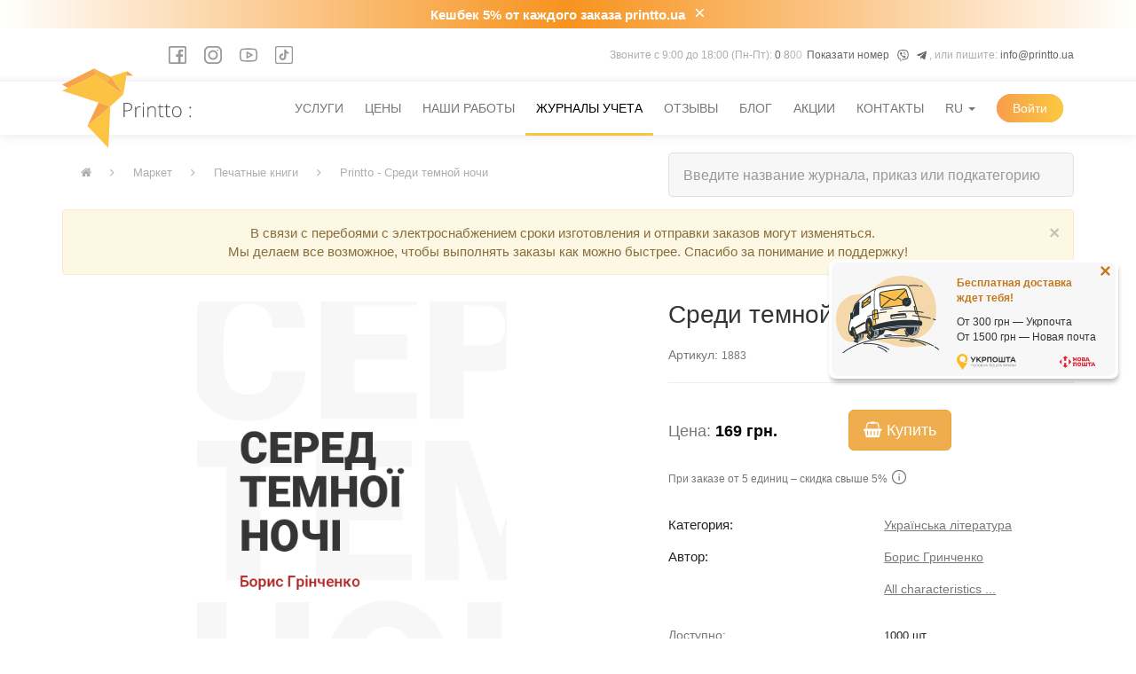

--- FILE ---
content_type: text/html; charset=UTF-8
request_url: https://printto.ua/ru/shop/books/1883
body_size: 25536
content:
<!DOCTYPE html><html lang="ru"><head><meta charset="UTF-8"><meta name="viewport" content="initial-scale=1.0, width=device-width"><meta name="csrf-param" content="_csrf"><meta name="csrf-token" content="RE0KyJ4otvHtIg_aBhh_2JLapa2ahoa1U7FEUimR324yH2ul5H7loIYSRKhzbw6LoZbvxfDwxfsY2w8gf-iMDQ=="><title>Среди темной ночи</title><link rel="alternate" hreflang="uk" href="https://printto.ua/shop/books/1883"><link rel="alternate" hreflang="ru" href="https://printto.ua/ru/shop/books/1883"><link rel="alternate" hreflang="en" href="https://printto.ua/en/shop/books/1883"><link rel="alternate" hreflang="x-default" href="https://printto.ua/shop/books/1883"><link rel="shortcut icon" href="/img/favicon.ico" type="image/x-icon"><link rel="shortcut icon" href="/img/favicon.png" type="image/png"><script src="https://applepay.cdn-apple.com/jsapi/1.latest/apple-pay-sdk.js" crossorigin="anonymous"></script><link href="https://cdn.jsdelivr.net/npm/intl-tel-input@25.4.3/build/css/intlTelInput.css" rel="stylesheet"><meta property="og:title" content="Среди темной ночи"><meta property="twitter:title" content="Среди темной ночи"><meta name="description" content="&quot;Среди темной ночи&quot; - это роман, в котором Борис Гринченко рассказывает историю молодого крестьянина, стремящегося к образованию и свету знаний в трудные времена. Автор изображает борьбу главного героя со злыми силами его окружения и прогрессивные идеалы, которые он реализует. Читателя ждет незаурядная поездка в мир образования, отваги и самосовершенствования."><meta property="og:description" content="&quot;Среди темной ночи&quot; - это роман, в котором Борис Гринченко рассказывает историю молодого крестьянина, стремящегося к образованию и свету знаний в трудные времена. Автор изображает борьбу главного героя со злыми силами его окружения и прогрессивные идеалы, которые он реализует. Читателя ждет незаурядная поездка в мир образования, отваги и самосовершенствования."><meta property="twitter:description" content="&quot;Среди темной ночи&quot; - это роман, в котором Борис Гринченко рассказывает историю молодого крестьянина, стремящегося к образованию и свету знаний в трудные времена. Автор изображает борьбу главного героя со злыми силами его окружения и прогрессивные идеалы, которые он реализует. Читателя ждет незаурядная поездка в мир образования, отваги и самосовершенствования."><meta property="og:image" content="https://printto.ua/ru/uploads/8155/images/a1f4b8274e79342e3ec8b73b2bc4c1a7.jpg"><meta property="twitter:image" content="https://printto.ua/ru/uploads/8155/images/a1f4b8274e79342e3ec8b73b2bc4c1a7.jpg"><link href="/css/promo-widgets.css?no_cache=1769053036" rel="stylesheet"><link href="/css/breadcrumbs.css?v=1743193194" rel="stylesheet"><link href="/css/bootstrap.min.css?v=1769053036" rel="stylesheet"><link href="/../modules/delivery/css/delivery.css?no_cache=1769053036.7653" rel="stylesheet"><link href="/vendor/rmrevin/yii2-fontawesome/assets/css/font-awesome.min.css?no_cache=1769053036" rel="stylesheet"><link href="/themes/printto2018/css/bootstrap.min.css?no_cache=1769053036" rel="stylesheet"><link href="/themes/printto2018/js/owl-carousel/owl.carousel.min.css?no_cache=1769053036" rel="stylesheet"><link href="/themes/printto2018/css/jquery.fancybox.min.css?no_cache=1769053036" rel="stylesheet"><link href="/themes/printto2018/js/sweetalert/sweetalert.css?no_cache=1769053036" rel="stylesheet"><link href="/themes/printto2018/css/style.css?no_cache=1769053036" rel="stylesheet"><link href="/themes/printto2018/css/site.css?no_cache=1769053036" rel="stylesheet"><link href="/themes/printto2018/css/dashboard.css?no_cache=1769053036" rel="stylesheet"><link href="/themes/printto2018/css/skew-btn.css?no_cache=1769053036" rel="stylesheet"><link href="/themes/printto2018/css/gallery.css?no_cache=1769053036" rel="stylesheet"><link href="/themes/printto2018/css/jquery-ui.css?no_cache=1769053036" rel="stylesheet"><link href="/themes/printto2018/css/select2.min.css?no_cache=1769053036" rel="stylesheet"><link href="/themes/printto2018/css/jquery.toast.css?no_cache=1769053036" rel="stylesheet"><link href="/themes/printto2018/css/reviews.css?no_cache=1769053036" rel="stylesheet"><link href="/modules/shop/themes/printto2018/css/shop.css?no_cache=1769053036" rel="stylesheet"><link href="/../modules/auth/css/auth.css?v=1753261876" rel="stylesheet"> <script>
document.addEventListener("DOMContentLoaded", () => {
const head = document.querySelector('head');
// Google tag (gtag.js)
const g_script = document.createElement('script');
g_script.src = 'https://www.googletagmanager.com/gtag/js?id=AW-10889679480';
g_script.setAttribute('async', 'async');
head.appendChild(g_script);
window.dataLayer = window.dataLayer || [];
window.gtag = function(){dataLayer.push(arguments);}
window.gtag('js', new Date());
window.gtag('config', 'AW-10889679480'); // Old tag from Google Ads -> GA4
// Google GTM
const gtm_script = document.createElement('script');
gtm_script.src = 'https://www.googletagmanager.com/gtm.js?id=GTM-PL88CHBG&l=dataLayer';
gtm_script.setAttribute('async', 'async');
head.appendChild(gtm_script);
// Binotel
const b_script = document.createElement('script');
b_script.src = 'https://widgets.binotel.com/calltracking/widgets/qrkhfh6ozqjbd1lbpk1g.js';
b_script.setAttribute('async', 'async');
head.appendChild(b_script);
// HelpCrunch
(function(w,d){var hS=w.helpcrunchSettings;if(!hS||!hS.organization){return;}var widgetSrc='https://'+hS.organization+'.widget.helpcrunch.com/';w.HelpCrunch=function(){w.HelpCrunch.q.push(arguments)};w.HelpCrunch.q=[];function r(){if (d.querySelector('script[src="' + widgetSrc + '"')) { return; }var s=d.createElement('script');s.async=1;s.type='text/javascript';s.src=widgetSrc;(d.body||d.head).appendChild(s);}if(d.readyState === 'complete'||hS.loadImmediately){r();} else if(w.attachEvent){w.attachEvent('onload',r)}else{w.addEventListener('load',r,false)}})(window, document)
});
</script></head><body data-sa-object="1883"><noscript><iframe src="https://www.googletagmanager.com/ns.html?id=GTM-PL88CHBG" height="0" width="0" style="display:none;visibility:hidden"></iframe></noscript><div id="cashback-sticky-wrapper"><div id="cashback-sticky-body"><div class="cashback-sticky-header"><strong><a href="/ru/bonuses"> Кешбек 5% от каждого заказа printto.ua</a></strong><span class="sticky-close-button">×</span></div></div></div><div id="popup-free-delivery"><div class="popup-content"><img class="popup-image" src="/img/delivery/popup-car.png"><span class="popup-close-button">×</span><div class="popup-text"><p><strong>Бесплатная доставка<br> ждет тебя!</strong></p><p>
От 300 грн — Укрпочта<br>
От 1500 грн — Новая почта </p><img src="/img/delivery/popup-delivery.png"></div></div></div><div class="container header-contacts"><div class="d-flex justify-content-between align-items-center"><div class="d-flex align-items-center social-links"><a href="https://www.facebook.com/printto.ua/" target="_blank" rel="nofollow"><svg xmlns="http://www.w3.org/2000/svg" viewBox="0 0 32 32" height="20"><use href="/img/sprites/social_icons.svg#facebook"/></svg></a><a href="https://www.instagram.com/printto.ua/?hl=uk" target="_blank" rel="nofollow"><svg xmlns="http://www.w3.org/2000/svg" viewBox="0 0 32 32" height="20"><use href="/img/sprites/social_icons.svg#instagram"/></svg></a><a href="https://www.youtube.com/channel/UCCf3GJYezuXMX8XqrxobIdw" target="_blank" rel="nofollow"><svg xmlns="http://www.w3.org/2000/svg" viewBox="0 0 32 32" height="20"><use href="/img/sprites/social_icons.svg#youtube"/></svg></a><a href="https://www.tiktok.com/@printto.ua" target="_blank" rel="nofollow"><svg xmlns="http://www.w3.org/2000/svg" viewBox="0 0 32 32" height="20"><use href="/img/sprites/social_icons.svg#tiktok"/></svg></a> </div><div class="text-right">
Звоните с 9:00 до 18:00 (Пн-Пт):
<a href="tel:+380995467078">+38 (099) 546-70-78</a>
&nbsp;
<a href="viber://pa?chatURI=printto" title="Viber"><svg xmlns="http://www.w3.org/2000/svg" viewBox="0 0 512 512" height="13"><path fill="currentColor" d="M444 49.9C431.3 38.2 379.9.9 265.3.4c0 0-135.1-8.1-200.9 52.3C27.8 89.3 14.9 143 13.5 209.5c-1.4 66.5-3.1 191.1 117 224.9h.1l-.1 51.6s-.8 20.9 13 25.1c16.6 5.2 26.4-10.7 42.3-27.8 8.7-9.4 20.7-23.2 29.8-33.7 82.2 6.9 145.3-8.9 152.5-11.2 16.6-5.4 110.5-17.4 125.7-142 15.8-128.6-7.6-209.8-49.8-246.5zM457.9 287c-12.9 104-89 110.6-103 115.1-6 1.9-61.5 15.7-131.2 11.2 0 0-52 62.7-68.2 79-5.3 5.3-11.1 4.8-11-5.7 0-6.9.4-85.7.4-85.7-.1 0-.1 0 0 0-101.8-28.2-95.8-134.3-94.7-189.8 1.1-55.5 11.6-101 42.6-131.6 55.7-50.5 170.4-43 170.4-43 96.9.4 143.3 29.6 154.1 39.4 35.7 30.6 53.9 103.8 40.6 211.1zm-139-80.8c.4 8.6-12.5 9.2-12.9.6-1.1-22-11.4-32.7-32.6-33.9-8.6-.5-7.8-13.4.7-12.9 27.9 1.5 43.4 17.5 44.8 46.2zm20.3 11.3c1-42.4-25.5-75.6-75.8-79.3-8.5-.6-7.6-13.5.9-12.9 58 4.2 88.9 44.1 87.8 92.5-.1 8.6-13.1 8.2-12.9-.3zm47 13.4c.1 8.6-12.9 8.7-12.9.1-.6-81.5-54.9-125.9-120.8-126.4-8.5-.1-8.5-12.9 0-12.9 73.7.5 133 51.4 133.7 139.2zM374.9 329v.2c-10.8 19-31 40-51.8 33.3l-.2-.3c-21.1-5.9-70.8-31.5-102.2-56.5-16.2-12.8-31-27.9-42.4-42.4-10.3-12.9-20.7-28.2-30.8-46.6-21.3-38.5-26-55.7-26-55.7-6.7-20.8 14.2-41 33.3-51.8h.2c9.2-4.8 18-3.2 23.9 3.9 0 0 12.4 14.8 17.7 22.1 5 6.8 11.7 17.7 15.2 23.8 6.1 10.9 2.3 22-3.7 26.6l-12 9.6c-6.1 4.9-5.3 14-5.3 14s17.8 67.3 84.3 84.3c0 0 9.1.8 14-5.3l9.6-12c4.6-6 15.7-9.8 26.6-3.7 14.7 8.3 33.4 21.2 45.8 32.9 7 5.7 8.6 14.4 3.8 23.6z"></path></svg></a>
&nbsp;
<a href="https://t.me/Printto_bot" title="Telegram"><svg xmlns="http://www.w3.org/2000/svg" viewBox="0 0 448 512" height="13"><path fill="currentColor" d="M446.7 98.6l-67.6 318.8c-5.1 22.5-18.4 28.1-37.3 17.5l-103-75.9-49.7 47.8c-5.5 5.5-10.1 10.1-20.7 10.1l7.4-104.9 190.9-172.5c8.3-7.4-1.8-11.5-12.9-4.1L117.8 284 16.2 252.2c-22.1-6.9-22.5-22.1 4.6-32.7L418.2 66.4c18.4-6.9 34.5 4.1 28.5 32.2z"></path></svg></a>
, или пишите: <a href="mailto:info@printto.ua">info@printto.ua</a></div></div></div><nav id="nav-1" class="navbar-default sticky-with-shadow navbar"><div class="container"><div class="navbar-header"><button type="button" class="navbar-toggle" data-toggle="collapse" data-target="#nav-1-collapse"><span class="sr-only">Toggle navigation</span><span class="icon-bar"></span><span class="icon-bar"></span><span class="icon-bar"></span></button><a class="navbar-brand" href="/ru/"><img src="/img/logo.svg" alt="PrintTo" width="147" height="90"></a><span class="sm-basket-wrapper" style="display: none"><a href="#checkout" data-href="#checkout" hidden><i class="fa fa-shopping-basket"></i><span class="cart-count"></span></a></span></div><div id="nav-1-collapse" class="collapse navbar-collapse"><ul id="w0" class="navbar-nav navbar-right nav"><li><a href="/ru/services" data-href="/services">Услуги</a></li><li><a href="/ru/prices" data-href="/prices">Цены</a></li><li><a href="/ru/gallery" data-href="/gallery">Наши работы</a></li><li class="active"><a href="/ru/shop/magazines" data-href="/shop/magazines">Журналы учета</a></li><li><a href="/ru/reviews" data-href="/reviews">Отзывы</a></li><li><a href="/ru/blog" data-href="/blog">Блог</a></li><li><a href="/ru/bonuses" data-href="/bonuses">Акции</a></li><li><a href="/ru/contacts" data-href="/contacts">Контакты</a></li><li class="dropdown" data-order="10"><a class="dropdown-toggle" href="javascript:void(0);" data-href="javascript:void(0);" data-toggle="dropdown">RU <span class="caret"></span></a><ul id="w1" class="dropdown-menu"><li><a href="/shop/books/1883" tabindex="-1">UA</a></li><li><a href="/en/shop/books/1883" tabindex="-1">EN</a></li><li class="active"><a href="/ru/shop/books/1883" tabindex="-1">RU</a></li></ul></li><li id="user-li" data-src="#login-form" data-fancybox="" data-target="#login-form" data-order="1"><a href="javascript:void(0);" data-href="javascript:void(0);"><span>Войти</span></a></li><li><a class="cart-link" href="#checkout" hidden="hidden" data-href="#checkout"><i class="fa fa-shopping-basket"></i> </a></li></ul></div></div></nav> <section id="breadcrumbs" class="section"><div class="container"><div class="row"><ul class="col-sm-7 breadcrumbs"><li><a href="/ru/"><i class="fa fa-home"></i></a></li><li><i class="fa fa-angle-right" aria-hidden="true"></i></li><li><a href="/ru/shop">Маркет</a> </li><li><i class="fa fa-angle-right" aria-hidden="true"></i></li><li><a href="/ru/shop/books">Печатные книги</a> </li><li><i class="fa fa-angle-right" aria-hidden="true"></i></li><li><span>Printto - Среди темной ночи</span> </li></ul><div class="nav-personal col-sm-5"><div class="form-group category-header"><form action="" method="post" style="width: 100%"><input type="text" name="autocomplete" value=""
placeholder="Введите название журнала, приказ или подкатегорию" class="form-control input-sm"><div class="suggestions"></div></form></div></div></div></div></section><script type="application/ld+json">{"@context":"http:\/\/schema.org","@type":"BreadcrumbList","itemListElement":[{"@type":"ListItem","position":1,"item":{"@id":"https:\/\/printto.ua\/ru\/","name":"Главная"}},{"@type":"ListItem","position":2,"item":{"@id":"https:\/\/printto.ua\/ru\/shop","name":"Маркет"}},{"@type":"ListItem","position":3,"item":{"@id":"https:\/\/printto.ua\/ru\/shop\/books","name":"Печатные книги"}},{"@type":"ListItem","position":4,"item":{"@id":"https:\/\/printto.ua\/ru\/shop\/books\/1883","name":"Среди темной ночи"}}]}</script><div class="container"><div id="w2-warning-0" class="alert-warning alert fade in"><button type="button" class="close" data-dismiss="alert" aria-hidden="true">&times;</button>
В связи с перебоями с электроснабжением сроки изготовления и отправки заказов могут изменяться.<br>Мы делаем все возможное, чтобы выполнять заказы как можно быстрее. Спасибо за понимание и поддержку!
</div> </div><div id="dashboard-main"><div class="container"><script type="application/ld+json">{"@context":"http:\/\/schema.org","@type":"Product","url":"https:\/\/printto.ua\/shop\/books\/1883","gtin13":"","name":"Среди темной ночи ","category":{"@type":"Thing","name":"Українська література","url":"https:\/\/printto.ua\/shop\/books\/filter\/kinds:30"},"brand":{"@type":"Brand","name":"Printto:","url":"https:\/\/printto.ua\/"},"image":[{"@type":"ImageObject","name":"Среди темной ночи - image 0","contentUrl":"https:\/\/printto.ua\/uploads\/8155\/images\/a1f4b8274e79342e3ec8b73b2bc4c1a7.jpg","thumbnail":[{"thumbnailUrl":"https:\/\/printto.ua\/uploads\/8155\/images\/a1f4b8274e79342e3ec8b73b2bc4c1a7.240xAUTO.jpg"},{"thumbnailUrl":"https:\/\/printto.ua\/uploads\/8155\/images\/a1f4b8274e79342e3ec8b73b2bc4c1a7.320x240.jpg"},{"thumbnailUrl":"https:\/\/printto.ua\/uploads\/8155\/images\/a1f4b8274e79342e3ec8b73b2bc4c1a7.920xAUTO.jpg"}]}],"sku":1883,"description":"\"Среди темной ночи\" - это роман, в котором Борис Гринченко рассказывает историю молодого крестьянина, стремящегося к образованию и свету знаний в трудные времена. Автор изображает борьбу главного героя со злыми силами его окружения и прогрессивные идеалы, которые он реализует. Читателя ждет незаурядная поездка в мир образования, отваги и самосовершенствования.\r\n","hasMerchantReturnPolicy":{"merchantReturnLink":"https:\/\/printto.ua\/return-policy"},"offers":{"@type":"Offer","price":169,"priceCurrency":"UAH","priceValidUntil":"2027-01-22","url":"https:\/\/printto.ua\/shop\/books\/1883","availability":"http:\/\/schema.org\/InStock","seller":{"@type":"Organization","name":"Printto:"},"acceptedPaymentMethod":[{"@type":"PaymentMethod","@id":"http:\/\/purl.org\/goodrelations\/v1#COD"},{"@type":"PaymentMethod","@id":"http:\/\/purl.org\/goodrelations\/v1#ByInvoice"},{"@type":"PaymentMethod","@id":"http:\/\/purl.org\/goodrelations\/v1#Cash"},{"@type":"PaymentMethod","@id":"http:\/\/purl.org\/goodrelations\/v1#MasterCard"},{"@type":"PaymentMethod","@id":"http:\/\/purl.org\/goodrelations\/v1#Visa"}],"shippingDetails":{"@type":"OfferShippingDetails","shippingSettingsLink":"https:\/\/printto.ua\/blog\/dostavka","deliveryTime":{"@type":"ShippingDeliveryTime","businessDays":{"@type":"OpeningHoursSpecification","dayOfWeek":["https:\/\/schema.org\/Monday","https:\/\/schema.org\/Tuesday","https:\/\/schema.org\/Wednesday","https:\/\/schema.org\/Thursday","https:\/\/schema.org\/Friday","https:\/\/schema.org\/Saturday"]},"cutoffTime":"16:00:00+02:00","handlingTime":{"@type":"QuantitativeValue","minValue":1,"maxValue":1,"unitCode":"d"},"transitTime":{"@type":"QuantitativeValue","minValue":1,"maxValue":3,"unitCode":"d"}},"shippingRate":{"@type":"MonetaryAmount","minValue":40,"maxValue":85,"currency":"UAH"},"shippingDestination":{"@type":"DefinedRegion","addressCountry":"UA"}},"hasMerchantReturnPolicy":{"@type":"MerchantReturnPolicy","applicableCountry":"UA","returnPolicyCategory":"https:\/\/schema.org\/MerchantReturnFiniteReturnWindow","merchantReturnDays":14,"returnMethod":"https:\/\/schema.org\/ReturnByMail","returnFees":"https:\/\/schema.org\/FreeReturn"}},"review":[],"aggregateRating":{"@type":"AggregateRating","ratingValue":0,"reviewCount":0}}</script><div class="gallery-item product-item"><div class="row"><div class="col-sm-7"><div class="owl-carousel owl-dots-white product-item-carousel"
data-slider-id="1"
data-items="1"
data-autoplay="false"
data-nav="true"
data-lazy-load="true"><div class="owl-item image-wrap-496"><a class=""
href="/uploads/8155/images/a1f4b8274e79342e3ec8b73b2bc4c1a7.jpg"
data-fancybox="gallery"
data-lg-thumbnail="/uploads/8155/images/a1f4b8274e79342e3ec8b73b2bc4c1a7.jpg"
target="_blank"><img
data-thumb='<img src="/uploads/8155/images/a1f4b8274e79342e3ec8b73b2bc4c1a7.jpg">'
class="owl-lazy"
data-src="/uploads/8155/images/a1f4b8274e79342e3ec8b73b2bc4c1a7.jpg"
alt="In the middle of the dark night | PrintTo:"
/></a></div></div></div><div class="col-sm-5" data-id="1883"><h1 class="m0" style="margin-bottom: 0;">
Среди темной ночи </h1><br><div class="row"><div class="col-sm-6 col-xs-6 text-muted">Артикул: <small>1883</small></div><div class="col-sm-6 col-xs-6 rating-scroll text-right"><div class="product-rate d-inline-block"><div class="product-rating" style="width: 0%"></div></div></div></div><hr><div class="row parameters"><div class="col-sm-12 col-xs-12 price-sticky-row"><div class="row"><div class="col-sm-5 col-xs-6" style="padding-top: 1.5rem"><h4 style="display: inline-block">Цена:&nbsp;<b class="front_price">169 грн.</b></h4></div><div class="col-sm-7 col-xs-6 sm-text-right"><button class="btn btn-warning btn-lg order-button"
data-gtag="AW-10889679480/Sd2BCPXJzKIYEPikzcgo"
data-sa-click="market_basket"
data-sa-object="1883"><i class="fa fa-shopping-basket"></i> Купить</button></div></div></div><div class="col-sm-12 col-xs-12"><small>При заказе от 5 единиц – скидка свыше 5% <a class="info-color"
data-toggle="popover"
data-placement="bottom"
title="Знижки в залежності від тиражу"><svg xmlns="http://www.w3.org/2000/svg" viewBox="0 0 32 32" height="20" style="vertical-align: bottom"><path fill="currentColor" d="M 16 3 C 8.832031 3 3 8.832031 3 16 C 3 23.167969 8.832031 29 16 29 C 23.167969 29 29 23.167969 29 16 C 29 8.832031 23.167969 3 16 3 Z M 16 5 C 22.085938 5 27 9.914063 27 16 C 27 22.085938 22.085938 27 16 27 C 9.914063 27 5 22.085938 5 16 C 5 9.914063 9.914063 5 16 5 Z M 15 10 L 15 12 L 17 12 L 17 10 Z M 15 14 L 15 22 L 17 22 L 17 14 Z"/></svg><span class="data" style="display:none">
Тираж 5+ — скидка 5%<br>Тираж 10+ — скидка 10%<br>Тираж 25+ — скидка 15%<br>Тираж 50+ — скидка 20%<br>Тираж 100+ — скидка 20% </span></a></small></div><div class="clearfix"></div><br><div class="col-sm-6 col-xs-6">Категория:</div><div class="col-sm-6 col-xs-6 text-right"><a href="/ru/shop/books/filter/kinds:30">Українська література</a></div><div class="clearfix"></div><div class="col-sm-6 col-xs-6">Автор:</div><div class="col-sm-6 col-xs-6 text-right"><a href="/ru/shop/books/filter/author:%D0%91%D0%BE%D1%80%D0%B8%D1%81+%D0%93%D1%80%D0%B8%D0%BD%D1%87%D0%B5%D0%BD%D0%BA%D0%BE">Борис Гринченко</a></div><div class="clearfix"></div><div class="col-sm-6 col-xs-6"></div><div class="col-sm-6 col-xs-6 text-right"><a href="#characteristics" class="characteristics">All characteristics ...</a></div><div class="clearfix"></div><br><div class="clearfix"></div><div class="col-sm-6 col-xs-6">Доступно:</div><div class="col-sm-6 col-xs-6 text-right"><small>1000 шт.</small></div></div><div class="clearfix"><br></div></div><div class="col-sm-12"><div class="clearfix"></div><div class="col-sm-12 col-xs-12"><ul class="nav nav-tabs" role="tablist"><li class="active"><a href="#characteristics" data-toggle="tab" role="tab" aria-controls="characteristics" aria-selected="true">Характеристики</a></li><li><a href="#description" data-toggle="tab" role="tab" aria-controls="description">Описание</a></li><li><a href="#reviews" data-toggle="tab" role="tab" aria-controls="reviews" style="justify-content: center; display: flex; gap: 5px; align-items: center;">
Отзывы </a></li></ul><div class="tab-content"><div class="tab-pane fade active in" id="characteristics" role="tabpanel" aria-labelledby="characteristics"><br><div class="row parameters col-sm-10 col-xs-12"><div class="col-sm-5 col-xs-6">Формат журнала:</div><div class="col-sm-7 col-xs-6"><small>B5</small></div><div class="clearfix"></div><div class="col-sm-5 col-xs-6">Количество страниц:</div><div class="col-sm-7 col-xs-6"><small>122</small></div><div class="clearfix"></div><div class="col-sm-5 col-xs-6">Количество листов:</div><div class="col-sm-7 col-xs-6"><small>
61 </small></div><div class="clearfix"></div><div class="col-sm-5 col-xs-6">Цвет страниц:</div><div class="col-sm-7 col-xs-6"><small>Черно-белая печать</small></div><div class="clearfix"></div><div class="col-sm-5 col-xs-6">Бумага страниц:</div><div class="col-sm-7 col-xs-6"><small>Белая бумага 80 г/м2</small></div><div class="clearfix"></div><div class="col-sm-5 col-xs-6">Цвет обложки:</div><div class="col-sm-7 col-xs-6"><small>Цветная, лазерная печать</small></div><div class="clearfix"></div><div class="col-sm-5 col-xs-6">Бумага обложки:</div><div class="col-sm-7 col-xs-6"><small>Белая бумага 300 г/м2</small></div><div class="clearfix"></div></div></div><div class="tab-pane fade" id="description" role="tabpanel" aria-labelledby="description"><div class="col-sm-12 product-description"><p>&quot;Среди темной ночи&quot; - это роман, в котором Борис Гринченко рассказывает историю молодого крестьянина, стремящегося к образованию и свету знаний в трудные времена. Автор изображает борьбу главного героя со злыми силами его окружения и прогрессивные идеалы, которые он реализует. Читателя ждет незаурядная поездка в мир образования, отваги и самосовершенствования.</p></div></div><div class="tab-pane fade" id="reviews" role="tabpanel" aria-labelledby="reviews"><div class="comments-area"><div class="row"><div class="col-lg-8"><div id="form_result"></div><br><div class="alert alert-success" role="alert" style="display: none"></div><div class="comment-list"></div></div><div class="col-lg-4"><h4 class="mb-30 title-question text-muted">Отзывы клиентов</h4><div class="d-flex mb-30"><div class="product-rate d-inline-block"><div class="product-rating" style="width: 0%"></div></div><h6> 0 з 5</h6></div><div class="progress"><span>5</span><div class="progress-bar" role="progressbar" style="width: 0%" aria-valuenow="0" aria-valuemin="0" aria-valuemax="100">0%</div></div><div class="progress"><span>4</span><div class="progress-bar" role="progressbar" style="width: 0%" aria-valuenow="0" aria-valuemin="0" aria-valuemax="100">0%</div></div><div class="progress"><span>3</span><div class="progress-bar" role="progressbar" style="width: 0%" aria-valuenow="0" aria-valuemin="0" aria-valuemax="100">0%</div></div><div class="progress"><span>2</span><div class="progress-bar" role="progressbar" style="width: 0%" aria-valuenow="0" aria-valuemin="0" aria-valuemax="100">0%</div></div><div class="progress mb-30"><span>1</span><div class="progress-bar" role="progressbar" style="width: 0%" aria-valuenow="0" aria-valuemin="0" aria-valuemax="100">0%</div></div></div></div></div></div></div></div></div></div></div></div></div><section id="market-info"><div class="container"><h2 class="text-center">В нашому <a href="/ru/shop">Маркеті</a>:</h2><div class="row"><div class="col-sm-3"><div class="card p2 mt2 text-center"><a href="/ru/shop/magazines" class=""><svg height="50" version="1.1" xmlns="http://www.w3.org/2000/svg" xmlns:xlink="http://www.w3.org/1999/xlink" viewBox="0 0 18.69 18.69" xml:space="preserve"><g><g><path fill="currentColor" d="M18.554,7.187c-0.069-0.061-0.321-0.238-0.665,0.062c-0.73,0.637-1.296,0.625-1.49,0.596
c1.242-2.157,1.089-2.293,0.883-2.471c-0.07-0.06-0.323-0.233-0.667,0.065c-0.68,0.593-1.197,0.385-1.374,0.279l1.519-2.54
c0.103-0.17,0.068-0.39-0.08-0.522c-0.15-0.132-0.372-0.139-0.527-0.017C15.982,2.77,15.51,2.99,14.252,2.99
c-2.806,0-7.158-1.078-7.202-1.089C6.883,1.859,6.709,1.925,6.61,2.066c-6.155,8.817-6.658,10.002-6.596,10.343
c0,0.001,0,0.002,0,0.002c-0.045,0.167,0.019,0.337,0.148,0.436c-0.038,0.196,0.063,0.396,0.256,0.466
c7.929,2.891,10.814,3.488,11.903,3.488c0.55,0,0.643-0.152,0.695-0.239C19.063,7.637,18.893,7.487,18.554,7.187z M16.14,6.612
c-0.865,1.55-2.778,4.644-4.577,7.458c-0.256,0.084-1.911,0.387-9.768-1.62c0.297-0.033,0.614-0.055,0.961-0.055
c3.147,0,7.265,1.336,7.306,1.35c0.043,0.015,0.087,0.021,0.13,0.021c0.142,0,0.278-0.075,0.354-0.202l4.268-7.135
C15.112,6.606,15.584,6.747,16.14,6.612z M7.126,2.773c1.025,0.243,4.602,1.046,7.124,1.046c0.462,0,0.864-0.027,1.211-0.081
l-5.457,9.121c-1.046-0.321-4.449-1.291-7.248-1.291c-0.594,0-1.129,0.045-1.599,0.134C2.152,10.011,5.099,5.682,7.126,2.773z
M12.413,15.977c-0.007,0.001-0.014,0.001-0.019,0.003c-0.152,0.005-0.526-0.006-1.34-0.172c-1.006-0.206-2.778-0.669-5.828-1.688
c2.231,0.489,4.273,0.837,5.578,0.837c0.738,0,1.24-0.11,1.409-0.369l0.001,0.001c1.778-2.781,2.971-4.694,3.76-6.021
c0.027,0.017,0.052,0.038,0.084,0.049c0.03,0.011,0.512,0.17,1.211-0.06C16.204,10.305,13.978,13.663,12.413,15.977z"></path><path fill="currentColor" d="M10.756,6.845c-0.024-0.033-0.175-0.232-0.646-0.412L9.887,6.341
c-0.369-0.144-0.619-0.208-0.629-0.21C9.24,6.127,9.22,6.124,9.2,6.123c-0.015,0-0.067-0.003-0.105-0.013
C9.002,6.084,8.839,6.083,8.809,6.083c-0.037,0-0.932,0.016-1.408,0.357C7.359,6.467,7.164,6.614,7.046,7.041
C7.024,7.044,7.001,7.049,6.98,7.057c-0.146,0.051-0.179,0.214-0.187,0.31C6.77,7.45,6.798,7.51,6.835,7.551
C6.687,8.043,7.171,8.619,7.853,8.749c0.795,0.151,1.804-0.18,2.206-0.584c0.076-0.02,0.162-0.058,0.236-0.131
c0.098-0.079,0.249-0.22,0.189-0.311c-0.004-0.004-0.006-0.009-0.012-0.014C10.681,7.543,11.032,7.187,10.756,6.845z M10.145,7.67
c-0.033,0.024-0.039,0.056-0.014,0.083c0.013,0.015,0.032,0.026,0.055,0.035c-0.021,0.037-0.083,0.102-0.151,0.155
c-0.003,0.002-0.007,0.005-0.009,0.008c-0.038,0.04-0.083,0.065-0.128,0.073C9.86,8.03,9.827,8.044,9.81,8.063
C9.495,8.406,8.593,8.72,7.946,8.597c-0.544-0.103-0.948-0.627-0.8-1.039C7.154,7.536,7.145,7.514,7.12,7.495
C7.093,7.474,7.084,7.437,7.096,7.393C7.097,7.39,7.098,7.387,7.098,7.384c0.004-0.062,0.023-0.128,0.044-0.167
c0.03,0.004,0.059,0.004,0.088-0.001c0.054-0.009,0.091-0.034,0.098-0.064c0.106-0.469,0.31-0.605,0.31-0.605
c0.003-0.002,0.005-0.003,0.009-0.005C8.036,6.26,8.823,6.246,8.828,6.246c0.036,0,0.104,0.002,0.137,0.008
C9.03,6.272,9.114,6.281,9.158,6.283C9.226,6.302,9.432,6.362,9.71,6.47l0.222,0.093c0.421,0.16,0.537,0.332,0.537,0.333
c0.002,0.002,0.004,0.005,0.006,0.007C10.733,7.216,10.286,7.569,10.145,7.67z"></path><path fill="currentColor" d="M3.096,10.161c1.121,0.553,3.138,0.998,3.138,0.998c0.11,0.021,0.215,0.039,0.319,0.055v0.005
c0,0,2.083,0.337,3.573,0.279c0,0,0.2,0.013,0.343-0.21c0,0,0.528-0.993,0.228-1.543c0,0-0.091-0.146-0.43-0.296
c0,0-0.028-0.012-0.073-0.03C9.903,9.27,9.611,9.155,9.611,9.155C9.548,9.128,9.496,9.104,9.448,9.081
c-0.194-0.104-0.349-0.28-0.349-0.28c-1.667,0.676-2.253-0.43-2.253-0.43C6.632,8.527,5.215,8.486,5.215,8.486
C4.784,8.49,4.551,8.575,4.551,8.575C3.716,8.908,3.054,9.876,3.054,9.876C2.926,10.103,3.096,10.161,3.096,10.161z"></path><path fill="currentColor" d="M9.037,8.823C9.058,8.816,9.078,8.81,9.099,8.802c0-0.007,0.002-0.011,0.002-0.011
C9.078,8.803,9.058,8.811,9.037,8.823z"></path><polygon fill="currentColor" points="6.853,8.368 6.853,8.368 6.853,8.372 "></polygon><polygon fill="currentColor" points="6.853,8.365 6.845,8.372 6.853,8.368 "></polygon><path fill="currentColor" d="M6.666,4.61c0.076,0.011,0.147,0.007,0.213-0.012C6.946,4.58,7,4.547,7.041,4.5l0.261-0.313
C7.382,4.09,7.468,4.02,7.564,3.975C7.657,3.93,7.786,3.919,7.946,3.942c0.08,0.011,0.131,0.029,0.151,0.055
c0.021,0.026,0.021,0.055,0.001,0.089c-0.018,0.033-0.051,0.079-0.1,0.137L7.692,4.59C7.65,4.639,7.644,4.678,7.669,4.709
C7.695,4.74,7.746,4.761,7.82,4.771C7.897,4.782,7.968,4.778,8.036,4.76c0.065-0.017,0.12-0.05,0.162-0.099l0.256-0.307
C8.536,4.256,8.611,4.189,8.68,4.156c0.058-0.025,0.124-0.043,0.197-0.053C8.95,4.093,9.02,4.092,9.085,4.102
c0.08,0.011,0.131,0.029,0.154,0.055c0.022,0.026,0.027,0.055,0.01,0.086C9.234,4.274,9.206,4.315,9.164,4.364L8.84,4.751
C8.8,4.799,8.794,4.838,8.82,4.87c0.028,0.031,0.079,0.052,0.153,0.063c0.077,0.01,0.149,0.008,0.216-0.01
c0.065-0.018,0.12-0.051,0.161-0.099l0.375-0.45C9.8,4.284,9.833,4.216,9.826,4.168C9.817,4.115,9.774,4.07,9.697,4.031
C9.619,3.992,9.515,3.964,9.38,3.945c-0.114-0.017-0.229-0.02-0.343-0.01c-0.114,0.01-0.233,0.032-0.355,0.068
c-0.02-0.055-0.063-0.1-0.132-0.135c-0.069-0.036-0.167-0.062-0.29-0.08c-0.119-0.016-0.235-0.02-0.353-0.012
C7.792,3.785,7.67,3.808,7.546,3.843l0.019-0.022C7.596,3.784,7.597,3.752,7.57,3.724C7.543,3.697,7.495,3.678,7.428,3.669
c-0.071-0.01-0.135-0.006-0.197,0.01c-0.062,0.016-0.11,0.046-0.146,0.089l-0.55,0.66c-0.04,0.048-0.046,0.087-0.02,0.119
C6.541,4.578,6.592,4.599,6.666,4.61z"></path><path fill="currentColor" d="M11.101,4.6c-0.097-0.003-0.212-0.007-0.345-0.012c-0.133-0.006-0.218-0.01-0.252-0.01
c-0.16-0.006-0.303,0.008-0.426,0.04S9.867,4.699,9.815,4.761c-0.039,0.047-0.05,0.094-0.031,0.141
C9.803,4.95,9.85,4.991,9.926,5.028c0.077,0.037,0.178,0.064,0.304,0.082c0.138,0.02,0.272,0.026,0.4,0.02
c0.129-0.005,0.272-0.021,0.427-0.048c0.02,0.05,0.046,0.09,0.075,0.119c0.031,0.029,0.072,0.047,0.123,0.055
c0.06,0.009,0.121,0.006,0.185-0.007c0.063-0.012,0.106-0.031,0.126-0.055c0.011-0.013,0.021-0.045,0.029-0.097
c0.009-0.051,0.031-0.099,0.067-0.142c0.04-0.046,0.075-0.088,0.107-0.125c0.031-0.038,0.071-0.084,0.116-0.137
c0.071-0.086,0.104-0.158,0.096-0.217s-0.064-0.109-0.169-0.15c-0.102-0.041-0.263-0.077-0.479-0.107
c-0.192-0.027-0.364-0.038-0.516-0.032c-0.151,0.007-0.272,0.025-0.367,0.055c-0.09,0.028-0.154,0.062-0.188,0.103
c-0.022,0.026-0.018,0.05,0.008,0.072s0.067,0.037,0.121,0.045c0.062,0.008,0.105,0.009,0.134,0.001
c0.027-0.008,0.077-0.025,0.148-0.051c0.073-0.026,0.147-0.042,0.225-0.051c0.076-0.007,0.178-0.002,0.302,0.016
c0.146,0.021,0.229,0.048,0.252,0.083c0.022,0.035,0.012,0.083-0.034,0.145C11.303,4.605,11.198,4.603,11.101,4.6z M11.276,4.776
c-0.066,0.08-0.138,0.135-0.211,0.163C11,4.965,10.919,4.982,10.821,4.991c-0.101,0.008-0.198,0.006-0.296-0.008
c-0.092-0.013-0.155-0.036-0.191-0.068s-0.038-0.066-0.009-0.101c0.027-0.034,0.073-0.057,0.135-0.069
c0.066-0.012,0.127-0.018,0.186-0.017c0.059,0.001,0.161,0.005,0.312,0.011c0.148,0.005,0.264,0.007,0.346,0.005L11.276,4.776z"></path><path fill="currentColor" d="M13.036,5.603c-0.052,0.026-0.122,0.042-0.206,0.048c-0.083,0.007-0.189,0.001-0.316-0.017
c-0.063-0.008-0.116-0.019-0.158-0.031c-0.045-0.012-0.078-0.026-0.105-0.042c-0.022-0.016-0.043-0.034-0.059-0.052
c-0.016-0.02-0.031-0.04-0.045-0.059c-0.028-0.037-0.08-0.061-0.151-0.071c-0.058-0.008-0.114-0.006-0.171,0.006
c-0.055,0.012-0.095,0.032-0.117,0.06c-0.031,0.037-0.025,0.079,0.017,0.124c0.042,0.045,0.121,0.088,0.236,0.129
c0.115,0.041,0.256,0.073,0.425,0.097c0.186,0.027,0.349,0.04,0.486,0.039c0.14,0,0.263-0.012,0.369-0.038
c0.108-0.025,0.201-0.063,0.282-0.112c0.081-0.051,0.153-0.115,0.218-0.191l0.559-0.67c0.044-0.053,0.063-0.097,0.058-0.131
c-0.007-0.034-0.059-0.056-0.151-0.07c-0.068-0.01-0.131-0.006-0.19,0.01c-0.062,0.016-0.108,0.044-0.142,0.083l-0.026,0.032
c-0.043-0.066-0.105-0.119-0.187-0.158c-0.08-0.04-0.191-0.069-0.332-0.089c-0.114-0.016-0.229-0.022-0.343-0.016
c-0.115,0.006-0.224,0.023-0.33,0.05c-0.107,0.028-0.203,0.067-0.29,0.117c-0.088,0.05-0.16,0.11-0.218,0.179
c-0.078,0.093-0.112,0.179-0.105,0.26c0.008,0.081,0.056,0.149,0.146,0.206s0.218,0.097,0.382,0.12
c0.138,0.02,0.266,0.022,0.386,0.011c0.122-0.012,0.239-0.038,0.357-0.077C13.25,5.426,13.2,5.479,13.167,5.513
C13.134,5.547,13.09,5.577,13.036,5.603z M13.118,5.267c-0.09,0.01-0.175,0.01-0.258-0.002c-0.138-0.019-0.23-0.059-0.277-0.119
c-0.046-0.06-0.032-0.137,0.047-0.23c0.077-0.092,0.179-0.157,0.307-0.195c0.126-0.039,0.259-0.047,0.399-0.028
c0.145,0.02,0.238,0.063,0.283,0.127c0.044,0.064,0.027,0.144-0.051,0.238c-0.05,0.059-0.114,0.106-0.194,0.142
C13.295,5.234,13.209,5.257,13.118,5.267z"></path></g></g></svg></a><h2>1092</h2><p>Журналів обліку</p><a href="/ru/shop/magazines" class="btn btn-default btn-warning" style="margin-top: 15px;">Перейти</a></div></div><div class="col-sm-3"><div class="card p2 mt2 text-center"><a href="/ru/shop/gift-certificates" class=""><svg xmlns="http://www.w3.org/2000/svg" viewBox="0 0 32 32" height="50"><path fill="currentColor" d="M 16 3 C 15.375 3 14.753906 3.210938 14.21875 3.59375 L 12.5625 4.75 L 10.65625 5 L 10.625 5 L 10.59375 5.03125 C 9.320313 5.316406 8.316406 6.320313 8.03125 7.59375 L 8 7.625 L 8 7.65625 L 7.75 9.59375 L 6.59375 11.09375 L 6.5625 11.125 L 6.5625 11.15625 C 5.863281 12.273438 5.832031 13.714844 6.59375 14.78125 L 7.78125 16.4375 L 8.09375 18.15625 L 4.875 23.0625 L 3.84375 24.59375 L 8.625 24.59375 L 9.78125 27.28125 L 10.5 29 L 11.53125 27.4375 L 14.6875 22.6875 C 15.535156 23.035156 16.492188 23.066406 17.3125 22.6875 L 20.46875 27.4375 L 21.5 29 L 22.21875 27.28125 L 23.375 24.59375 L 28.15625 24.59375 L 27.125 23.0625 L 24 18.3125 L 24.25 16.4375 L 25.40625 14.78125 L 25.4375 14.75 L 25.4375 14.71875 C 26.136719 13.601563 26.167969 12.191406 25.40625 11.125 L 24.25 9.46875 L 23.875 7.59375 L 23.90625 7.59375 C 23.902344 7.570313 23.878906 7.554688 23.875 7.53125 C 23.695313 6.222656 22.660156 5.160156 21.34375 5 L 21.3125 5 L 19.4375 4.75 L 17.78125 3.59375 C 17.246094 3.210938 16.625 3 16 3 Z M 16 5.03125 C 16.230469 5.03125 16.457031 5.101563 16.625 5.21875 L 18.40625 6.5 L 18.625 6.65625 L 18.875 6.6875 L 21.0625 7 L 21.09375 7 C 21.542969 7.050781 21.855469 7.363281 21.90625 7.8125 L 21.90625 7.875 L 22.3125 10.09375 L 22.34375 10.3125 L 22.5 10.5 L 23.78125 12.28125 C 24.019531 12.613281 24.050781 13.175781 23.75 13.65625 L 22.34375 15.625 L 22.3125 15.875 L 22 18.0625 L 22 18.09375 C 21.980469 18.257813 21.925781 18.410156 21.84375 18.53125 L 21.78125 18.5625 L 21.78125 18.59375 C 21.636719 18.765625 21.4375 18.878906 21.1875 18.90625 L 21.125 18.90625 L 18.84375 19.3125 L 18.59375 19.34375 L 18.40625 19.5 L 16.625 20.78125 C 16.292969 21.019531 15.699219 21.050781 15.21875 20.75 L 13.59375 19.5 L 13.40625 19.34375 L 13.125 19.3125 L 10.9375 19 L 10.90625 19 C 10.597656 18.964844 10.359375 18.804688 10.21875 18.5625 C 10.15625 18.453125 10.109375 18.324219 10.09375 18.1875 L 10.09375 18.125 L 9.6875 15.84375 L 9.65625 15.59375 L 9.5 15.40625 L 8.21875 13.625 C 7.980469 13.292969 7.949219 12.699219 8.25 12.21875 L 9.5 10.59375 L 9.65625 10.40625 L 9.6875 10.125 L 9.96875 8.03125 C 9.972656 8.015625 9.996094 8.015625 10 8 C 10.125 7.511719 10.511719 7.125 11 7 C 11.015625 6.996094 11.015625 6.972656 11.03125 6.96875 L 13.125 6.6875 L 13.375 6.65625 L 13.59375 6.5 L 15.375 5.21875 C 15.542969 5.101563 15.769531 5.03125 16 5.03125 Z M 22.90625 20.25 L 24.4375 22.59375 L 22.03125 22.59375 L 21.78125 23.21875 L 21.09375 24.8125 L 18.96875 21.5625 L 19.4375 21.21875 L 21.40625 20.875 L 21.40625 20.90625 C 21.429688 20.902344 21.445313 20.878906 21.46875 20.875 C 22.007813 20.800781 22.496094 20.574219 22.90625 20.25 Z M 9.09375 20.28125 C 9.519531 20.664063 10.0625 20.929688 10.65625 21 C 10.667969 21 10.675781 21 10.6875 21 L 12.59375 21.25 L 13.03125 21.59375 L 10.90625 24.8125 L 10.21875 23.21875 L 9.96875 22.59375 L 7.5625 22.59375 Z"/></svg></a><h2>0</h2><p>Подарункових сертифікатів</p><a href="/ru/shop/gift-certificates" class="btn btn-default btn-warning mt-3" style="margin-top: 15px;">Перейти</a></div></div><div class="col-sm-3"><div class="card p2 mt2 text-center"><a href="/ru/shop/books" class=""><svg height="50" version="1.1" xmlns="http://www.w3.org/2000/svg" viewBox="0 0 448.494 448.494"><g><path fill="currentColor" d="M306.569,216.625c0-37.581-30.575-68.156-68.157-68.156c-37.581,0-68.156,30.575-68.156,68.156
c0,37.582,30.575,68.157,68.156,68.157C275.994,284.782,306.569,254.207,306.569,216.625z M185.256,216.625
c0-29.311,23.846-53.156,53.156-53.156s53.157,23.846,53.157,53.156s-23.847,53.157-53.157,53.157S185.256,245.936,185.256,216.625
z"></path><path fill="currentColor" d="M260.872,239.085c2.929-2.93,2.929-7.678,0-10.607c-2.93-2.928-7.678-2.928-10.607,0c-6.535,6.537-17.17,6.537-23.705,0
c-2.93-2.928-7.678-2.928-10.607,0c-2.929,2.93-2.929,7.678,0,10.607c5.992,5.991,13.969,9.291,22.46,9.291
S254.88,245.076,260.872,239.085z"></path><path fill="currentColor" d="M238.412,306.176c-42.805,0-80.848,25.648-96.921,65.343c-1.554,3.839,0.298,8.212,4.138,9.767
c0.922,0.373,1.874,0.55,2.812,0.55c2.965,0,5.773-1.771,6.955-4.688c13.768-34.001,46.354-55.972,83.017-55.972
s69.249,21.971,83.018,55.973c1.555,3.838,5.922,5.691,9.768,4.137c3.839-1.556,5.691-5.928,4.137-9.768
C319.26,331.824,281.216,306.176,238.412,306.176z"></path><path fill="currentColor" d="M171.477,101.486c2.869,2.643,7.288,2.643,10.159,0l25.845-23.792l25.849,23.793c2.871,2.643,7.289,2.642,10.158-0.001
l25.847-23.793l25.852,23.794c1.436,1.321,3.257,1.981,5.079,1.981s3.644-0.66,5.079-1.981l30.93-28.469
c3.048-2.806,3.244-7.55,0.439-10.598c-2.807-3.048-7.549-3.244-10.598-0.439l-25.851,23.794l-25.852-23.794
c-2.871-2.643-7.289-2.642-10.158,0.001l-25.847,23.793L212.56,61.981c-2.871-2.643-7.288-2.642-10.159,0.001l-25.845,23.792
l-25.847-23.792c-3.046-2.807-7.792-2.609-10.597,0.438c-2.806,3.047-2.609,7.792,0.438,10.597L171.477,101.486z"></path><path fill="currentColor" d="M80.63,411.833h305.564c4.143,0,7.5-3.357,7.5-7.5V7.5c0-4.143-3.357-7.5-7.5-7.5H80.63C66.387,0,54.8,11.588,54.8,25.831
v396.832c0,14.243,11.587,25.831,25.83,25.831h305.564c4.143,0,7.5-3.357,7.5-7.5s-3.357-7.5-7.5-7.5H80.63
c-5.972,0-10.83-4.858-10.83-10.831C69.8,416.691,74.658,411.833,80.63,411.833z M69.8,25.831C69.8,19.858,74.658,15,80.63,15h2.5
v78.968c0,4.143,3.357,7.5,7.5,7.5s7.5-3.357,7.5-7.5V15h280.564v381.833H98.13V123.968c0-4.143-3.357-7.5-7.5-7.5
s-7.5,3.357-7.5,7.5v272.865h-2.5c-3.866,0-7.534,0.859-10.83,2.389V25.831z"></path></g></svg></a><h2>530</h2><p>Авторських книг</p><a href="/ru/shop/books" class="btn btn-default btn-warning" style="margin-top: 15px;">Перейти</a></div></div><div class="col-sm-3"><div class="card p2 mt2 text-center"><svg xmlns="http://www.w3.org/2000/svg" viewBox="0 0 32 32" height="50"><path fill="currentColor" d="M 13 3 C 9.144531 3 6 6.144531 6 10 C 6 12.410156 7.230469 14.550781 9.09375 15.8125 C 5.527344 17.34375 3 20.882813 3 25 L 5 25 C 5 20.570313 8.570313 17 13 17 C 15.144531 17 17.0625 17.878906 18.5 19.25 L 13.78125 23.96875 L 13.71875 24.28125 L 13.03125 27.8125 L 12.71875 29.28125 L 14.1875 28.96875 L 17.71875 28.28125 L 18.03125 28.21875 L 28.125 18.125 C 29.285156 16.964844 29.285156 15.035156 28.125 13.875 C 27.542969 13.292969 26.769531 13 26 13 C 25.246094 13 24.484375 13.285156 23.90625 13.84375 L 19.9375 17.8125 C 19.066406 16.976563 18.035156 16.292969 16.90625 15.8125 C 18.769531 14.550781 20 12.410156 20 10 C 20 6.144531 16.855469 3 13 3 Z M 13 5 C 15.773438 5 18 7.226563 18 10 C 18 12.773438 15.773438 15 13 15 C 10.226563 15 8 12.773438 8 10 C 8 7.226563 10.226563 5 13 5 Z M 26 15 C 26.253906 15 26.519531 15.082031 26.71875 15.28125 C 27.117188 15.679688 27.117188 16.289063 26.71875 16.6875 L 17.03125 26.375 L 15.25 26.75 L 15.625 24.96875 L 25.3125 15.28125 C 25.511719 15.082031 25.746094 15 26 15 Z"/></svg><h2>118</h2><p style="margin-bottom: 58px">Авторів</p></div></div></div></div></section><footer class="grey"><div class="container"><div class="footer"><div class="col-sm-5"><nav><ul id="w3" class="nav-pills nav"><li class="dropdown"><a class="dropdown-toggle" href="javascript:void(0);" data-href="javascript:void(0);" data-toggle="dropdown">RU <span class="caret"></span></a><ul id="w4" class="dropdown-menu"><li><a href="/shop/books/1883" tabindex="-1">UA</a></li><li><a href="/en/shop/books/1883" tabindex="-1">EN</a></li><li class="active"><a href="/ru/shop/books/1883" tabindex="-1">RU</a></li></ul></li><li class="dropdown"><a class="dropdown-toggle" href="javascript:void(0);" data-href="javascript:void(0);" data-toggle="dropdown">UAH <span class="caret"></span></a><ul id="w5" class="dropdown-menu"><li class="active"><a href="/ru/shop/books/1883" data-currency="UAH" tabindex="-1">UAH</a></li><li><a href="/ru/shop/books/1883" data-currency="USD" tabindex="-1">USD</a></li><li><a href="/ru/shop/books/1883" data-currency="EUR" tabindex="-1">EUR</a></li></ul></li><li><a href="/ru/" data-href="/">Главная</a></li><li><a href="/ru/services" data-href="/services">Услуги</a></li><li><a href="/ru/prices" data-href="/prices">Цены</a></li><li><a href="/ru/gallery" data-href="/gallery">Наши работы</a></li><li class="active"><a href="/ru/shop" data-href="/shop">Маркет</a></li><li><a href="/ru/reviews" data-href="/reviews">Отзывы</a></li><li><a href="/ru/blog" data-href="/blog">Блог</a></li><li><a href="/ru/bonuses" data-href="/bonuses">Бонусы</a></li><li><a href="/ru/contacts" data-href="/contacts">Контакты</a></li><li class="active"><a href="/ru/shop/seller" data-href="/shop/seller">Для авторов</a></li><li><a href="/ru/vacancies" data-href="/vacancies">Вакансии</a></li><li><a href="https://printto.ua/ru/privacy-policy" data-href="/privacy-policy">Политика конфиденциальности</a></li><li><a href="https://printto.ua/ru/public-offer" data-href="/public-offer">Публичный договор (оферта)</a></li></ul> </nav><p class="d-flex mt2 align-items-center">
Наш рейтинг:
4.9<svg xmlns="http://www.w3.org/2000/svg" viewBox="0 0 32 32" height="14" style="color: inherit !important; margin: 0;"><path fill="currentColor" d="M 16 2.125 L 15.09375 4.1875 L 11.84375 11.46875 L 3.90625 12.3125 L 1.65625 12.5625 L 3.34375 14.0625 L 9.25 19.40625 L 7.59375 27.21875 L 7.125 29.40625 L 9.09375 28.28125 L 16 24.28125 L 22.90625 28.28125 L 24.875 29.40625 L 24.40625 27.21875 L 22.75 19.40625 L 28.65625 14.0625 L 30.34375 12.5625 L 28.09375 12.3125 L 20.15625 11.46875 L 16.90625 4.1875 Z M 16 7.03125 L 18.5625 12.8125 L 18.8125 13.34375 L 19.375 13.40625 L 25.65625 14.0625 L 20.96875 18.28125 L 20.53125 18.6875 L 20.65625 19.25 L 21.96875 25.40625 L 16.5 22.28125 L 16 21.96875 L 15.5 22.28125 L 10.03125 25.40625 L 11.34375 19.25 L 11.46875 18.6875 L 11.03125 18.28125 L 6.34375 14.0625 L 12.625 13.40625 L 13.1875 13.34375 L 13.4375 12.8125 Z"/></svg>
&nbsp;<a href="https://goo.gl/maps/7sXk1mpQYrFAB9dM9" target="_blank">на Google Maps</a></p></div><div class="col-sm-4" itemtype="https://schema.org/Organization" itemscope><h3>Контакты:</h3><nav><ul class="contacts-list"><li itemprop="address" itemscope itemtype="https://schema.org/PostalAddress"><svg style="width: 14px;" aria-hidden="true" focusable="false" role="img" xmlns="http://www.w3.org/2000/svg" viewBox="0 0 384 512" width="14"><path fill="currentColor" d="M172.268 501.67C26.97 291.031 0 269.413 0 192 0 85.961 85.961 0 192 0s192 85.961 192 192c0 77.413-26.97 99.031-172.268 309.67-9.535 13.774-29.93 13.773-39.464 0zM192 272c44.183 0 80-35.817 80-80s-35.817-80-80-80-80 35.817-80 80 35.817 80 80 80z"></path></svg><a href="https://g.page/printto?share"><span itemprop="streetAddress">ул. Виктора Некрасова, 1-3</span>,
<span itemprop="addressLocality">Киев</span>,
<span itemprop="addressCountry">Украина</span>,
<span itemprop="postalCode">04136</span></a></li><li><svg style="width: 14px;" aria-hidden="true" focusable="false" role="img" xmlns="http://www.w3.org/2000/svg" viewBox="0 0 512 512" width="14"><path fill="currentColor" d="M256 8C118.941 8 8 118.919 8 256c0 137.059 110.919 248 248 248 48.154 0 95.342-14.14 135.408-40.223 12.005-7.815 14.625-24.288 5.552-35.372l-10.177-12.433c-7.671-9.371-21.179-11.667-31.373-5.129C325.92 429.757 291.314 440 256 440c-101.458 0-184-82.542-184-184S154.542 72 256 72c100.139 0 184 57.619 184 160 0 38.786-21.093 79.742-58.17 83.693-17.349-.454-16.91-12.857-13.476-30.024l23.433-121.11C394.653 149.75 383.308 136 368.225 136h-44.981a13.518 13.518 0 0 0-13.432 11.993l-.01.092c-14.697-17.901-40.448-21.775-59.971-21.775-74.58 0-137.831 62.234-137.831 151.46 0 65.303 36.785 105.87 96 105.87 26.984 0 57.369-15.637 74.991-38.333 9.522 34.104 40.613 34.103 70.71 34.103C462.609 379.41 504 307.798 504 232 504 95.653 394.023 8 256 8zm-21.68 304.43c-22.249 0-36.07-15.623-36.07-40.771 0-44.993 30.779-72.729 58.63-72.729 22.292 0 35.601 15.241 35.601 40.77 0 45.061-33.875 72.73-58.161 72.73z"></path></svg><a href="mailto:info@printto.ua" itemprop="email">info@printto.ua</a></li><li><svg style="width: 14px;" aria-hidden="true" focusable="false" role="img" xmlns="http://www.w3.org/2000/svg" viewBox="0 0 512 512" width="14"><path fill="currentColor" d="M497.39 361.8l-112-48a24 24 0 0 0-28 6.9l-49.6 60.6A370.66 370.66 0 0 1 130.6 204.11l60.6-49.6a23.94 23.94 0 0 0 6.9-28l-48-112A24.16 24.16 0 0 0 122.6.61l-104 24A24 24 0 0 0 0 48c0 256.5 207.9 464 464 464a24 24 0 0 0 23.4-18.6l24-104a24.29 24.29 0 0 0-14.01-27.6z"></path></svg><a href="tel:+380995467078" itemprop="telephone">+38 (099) 546-70-78</a></li></ul></nav><img src="/img/logo/payment-systems.svg" width="210" height="40" loading="lazy" alt="Payment systems"></div><div class="col-sm-3"><h3>Социальные сети:</h3><nav><ul><li class="messenger"><a href="https://www.facebook.com/printto.ua/" target="_blank" rel="nofollow"><svg xmlns="http://www.w3.org/2000/svg" viewBox="0 0 32 32" height="24"><use href="/img/sprites/social_icons.svg#facebook"/></svg>Facebook</a></li><li class="messenger"><a href="https://www.instagram.com/printto.ua/?hl=uk" target="_blank" rel="nofollow"><svg xmlns="http://www.w3.org/2000/svg" viewBox="0 0 32 32" height="24"><use href="/img/sprites/social_icons.svg#instagram"/></svg>Instagram</a></li><li class="messenger"><a href="https://www.youtube.com/channel/UCCf3GJYezuXMX8XqrxobIdw" target="_blank" rel="nofollow"><svg xmlns="http://www.w3.org/2000/svg" viewBox="0 0 32 32" height="24"><use href="/img/sprites/social_icons.svg#youtube"/></svg>YouTube</a></li><li class="messenger"><a href="https://www.tiktok.com/@printto.ua" target="_blank" rel="nofollow"><svg xmlns="http://www.w3.org/2000/svg" viewBox="0 0 32 32" height="24"><use href="/img/sprites/social_icons.svg#tiktok"/></svg>TikTok</a></li></ul></nav><h3>Мессенджеры:</h3><nav><ul><li class="messenger"><a href="viber://pa?chatURI=printto"><svg xmlns="http://www.w3.org/2000/svg" viewBox="0 0 512 512" height="24"><path fill="currentColor" d="M444 49.9C431.3 38.2 379.9.9 265.3.4c0 0-135.1-8.1-200.9 52.3C27.8 89.3 14.9 143 13.5 209.5c-1.4 66.5-3.1 191.1 117 224.9h.1l-.1 51.6s-.8 20.9 13 25.1c16.6 5.2 26.4-10.7 42.3-27.8 8.7-9.4 20.7-23.2 29.8-33.7 82.2 6.9 145.3-8.9 152.5-11.2 16.6-5.4 110.5-17.4 125.7-142 15.8-128.6-7.6-209.8-49.8-246.5zM457.9 287c-12.9 104-89 110.6-103 115.1-6 1.9-61.5 15.7-131.2 11.2 0 0-52 62.7-68.2 79-5.3 5.3-11.1 4.8-11-5.7 0-6.9.4-85.7.4-85.7-.1 0-.1 0 0 0-101.8-28.2-95.8-134.3-94.7-189.8 1.1-55.5 11.6-101 42.6-131.6 55.7-50.5 170.4-43 170.4-43 96.9.4 143.3 29.6 154.1 39.4 35.7 30.6 53.9 103.8 40.6 211.1zm-139-80.8c.4 8.6-12.5 9.2-12.9.6-1.1-22-11.4-32.7-32.6-33.9-8.6-.5-7.8-13.4.7-12.9 27.9 1.5 43.4 17.5 44.8 46.2zm20.3 11.3c1-42.4-25.5-75.6-75.8-79.3-8.5-.6-7.6-13.5.9-12.9 58 4.2 88.9 44.1 87.8 92.5-.1 8.6-13.1 8.2-12.9-.3zm47 13.4c.1 8.6-12.9 8.7-12.9.1-.6-81.5-54.9-125.9-120.8-126.4-8.5-.1-8.5-12.9 0-12.9 73.7.5 133 51.4 133.7 139.2zM374.9 329v.2c-10.8 19-31 40-51.8 33.3l-.2-.3c-21.1-5.9-70.8-31.5-102.2-56.5-16.2-12.8-31-27.9-42.4-42.4-10.3-12.9-20.7-28.2-30.8-46.6-21.3-38.5-26-55.7-26-55.7-6.7-20.8 14.2-41 33.3-51.8h.2c9.2-4.8 18-3.2 23.9 3.9 0 0 12.4 14.8 17.7 22.1 5 6.8 11.7 17.7 15.2 23.8 6.1 10.9 2.3 22-3.7 26.6l-12 9.6c-6.1 4.9-5.3 14-5.3 14s17.8 67.3 84.3 84.3c0 0 9.1.8 14-5.3l9.6-12c4.6-6 15.7-9.8 26.6-3.7 14.7 8.3 33.4 21.2 45.8 32.9 7 5.7 8.6 14.4 3.8 23.6z"></path></svg>Viber
</a></li><li class="messenger"><a href="https://t.me/Printto_bot"><svg xmlns="http://www.w3.org/2000/svg" viewBox="0 0 448 512" height="24"><path fill="currentColor" d="M446.7 98.6l-67.6 318.8c-5.1 22.5-18.4 28.1-37.3 17.5l-103-75.9-49.7 47.8c-5.5 5.5-10.1 10.1-20.7 10.1l7.4-104.9 190.9-172.5c8.3-7.4-1.8-11.5-12.9-4.1L117.8 284 16.2 252.2c-22.1-6.9-22.5-22.1 4.6-32.7L418.2 66.4c18.4-6.9 34.5 4.1 28.5 32.2z"></path></svg>Telegram
</a></li></ul></nav></div></div></div></footer><div class="mobile-menu"><div class="title">Меню</div><div class="close"><div class="fa fa-close"></div></div><ul id="w6" class="navbar-nav nav"><li><a href="/ru/services" data-href="/services">Услуги</a></li><li><a href="/ru/prices" data-href="/prices">Цены</a></li><li><a href="/ru/gallery" data-href="/gallery">Наши работы</a></li><li class="active"><a href="/ru/shop/magazines" data-href="/shop/magazines">Журналы учета</a></li><li><a href="/ru/reviews" data-href="/reviews">Отзывы</a></li><li><a href="/ru/blog" data-href="/blog">Блог</a></li><li><a href="/ru/bonuses" data-href="/bonuses">Акции</a></li><li><a href="/ru/contacts" data-href="/contacts">Контакты</a></li><li class="dropdown" data-order="10"><a class="dropdown-toggle" href="javascript:void(0);" data-href="javascript:void(0);" data-toggle="dropdown">RU <span class="caret"></span></a><ul id="w7" class="dropdown-menu"><li><a href="/shop/books/1883" tabindex="-1">UA</a></li><li><a href="/en/shop/books/1883" tabindex="-1">EN</a></li><li class="active"><a href="/ru/shop/books/1883" tabindex="-1">RU</a></li></ul></li><li id="user-li" data-src="#login-form" data-fancybox="" data-target="#login-form" data-order="1"><a href="javascript:void(0);" data-href="javascript:void(0);"><span>Войти</span></a></li><li data-order="2"><a id="cart-link" href="/ru/checkout" title="Корзина товаров" hidden="hidden" data-href="/checkout"><span class="shopping-bag"><svg xmlns="http://www.w3.org/2000/svg" viewBox="0 0 32 32" height="15"><path fill="currentColor" d="M 16 3 C 13.253906 3 11 5.253906 11 8 L 11 9 L 6.0625 9 L 6 9.9375 L 5 27.9375 L 4.9375 29 L 27.0625 29 L 27 27.9375 L 26 9.9375 L 25.9375 9 L 21 9 L 21 8 C 21 5.253906 18.746094 3 16 3 Z M 16 5 C 17.65625 5 19 6.34375 19 8 L 19 9 L 13 9 L 13 8 C 13 6.34375 14.34375 5 16 5 Z M 7.9375 11 L 11 11 L 11 14 L 13 14 L 13 11 L 19 11 L 19 14 L 21 14 L 21 11 L 24.0625 11 L 24.9375 27 L 7.0625 27 Z"/></svg></span> </a></li></ul> </div><div class="popup" id="request-call"><form id="w8" action="/request-call" method="post"><input type="hidden" name="_csrf" value="RE0KyJ4otvHtIg_aBhh_2JLapa2ahoa1U7FEUimR324yH2ul5H7loIYSRKhzbw6LoZbvxfDwxfsY2w8gf-iMDQ=="> <div><div class="form-group field-requestcall-username required"><label class="control-label" for="requestcall-username">имя</label><input type="text" id="requestcall-username" class="form-control" name="RequestCall[username]" aria-required="true"><p class="help-block help-block-error"></p></div> <div class="form-group field-requestcall-phone required"><label class="control-label" for="requestcall-phone">телефон</label><input type="text" id="requestcall-phone" class="phone form-control" name="RequestCall[phone]" aria-required="true"><p class="help-block help-block-error"></p></div> <div class="form-group field-requestcall-email required"><label class="control-label" for="requestcall-email">email</label><input type="text" id="requestcall-email" class="form-control" name="RequestCall[email]" aria-required="true"><p class="help-block help-block-error"></p></div> <div class="form-group field-requestcall-message required"><label class="control-label" for="requestcall-message">сообщение</label><textarea id="requestcall-message" class="form-control" name="RequestCall[message]" aria-required="true"></textarea><p class="help-block help-block-error"></p></div> <div class="form-group field-requestcall-type"><input type="hidden" id="requestcall-type" class="form-control" name="RequestCall[type]" value="1"><p class="help-block help-block-error"></p></div> </div><div class="popup-footer"><button type="submit" class="skew-btn orange" name="requestcall"><i>Перезвоните</i></button> </div></form></div><div id="login-form" class="popup block-form" style="width: 350px;"><form id="w9" action="/ru/login" method="post"><input type="hidden" name="_csrf" value="RE0KyJ4otvHtIg_aBhh_2JLapa2ahoa1U7FEUimR324yH2ul5H7loIYSRKhzbw6LoZbvxfDwxfsY2w8gf-iMDQ=="><div class="form-group mt1 mb1"><a href="/ru/social/auth?authclient=google" class="btn btn-default btn-lg btn-block btn-outline-primary" title="Войти через Google"><i class="fa fa-google" style="display: inline-block;margin: 0;"></i>
Войти через Google </a></div><div class="form-group text-center mb2">или заполните форму:</div><div class="form-group field-loginform-login required"><label class="control-label" for="loginform-login">Мобильный или Email</label><input type="text" id="loginform-login" class="form-control" name="LoginForm[login]" aria-required="true"><p class="help-block help-block-error"></p></div> <div class="form-group field-loginform-password required"><label class="control-label" for="loginform-password">Пароль</label><input type="password" id="loginform-password" class="form-control" name="LoginForm[password]" aria-required="true"><p class="help-block help-block-error"></p></div> <div class="mb2"><a href="/ru/lost-password">Забыли пароль?</a></div><button type="submit" name="login-button" class="btn btn-warning btn-block btn-lg mb1">Войти</button><a href="/ru/register" class="btn btn-default btn-lg btn-block mb1">
Регистрация </a></form></div> <form action="" method="post" class="shop-basket"><div class="container"><h2><i class="fa fa-shopping-basket"></i> Корзина товаров <a href="#" class="hide-basket"></a></h2><div class="login_basket_block"><h5 class="h5_title mb-20">Увійдіть для оформлення замовлення</h5></div><div class="items"><div class="items-wrapper"></div><div class="row basket-item discount-row" style="display: none"><div class="col-sm-8 col-xs-6 text-right">Скидка:</div><div class="col-sm-2 col-xs-3 text-center"><span class="discount_percent"></span></div><div class="col-sm-2 col-xs-3 text-center"><span class="discount">0</span>
грн. </div><div class="clearfix"></div></div><div class="row basket-item"><div class="col-sm-8 col-xs-6 text-right"><b>Всего:</b></div><div class="col-sm-2 col-xs-3 text-center"><b><span
class="amount">0</span> шт.</b></div><div class="col-sm-2 col-xs-3 text-center"><b><span class="total">0</span>
грн. </b></div><div class="clearfix"></div></div></div><hr><h3>Данные получателя</h3><div class="row" id="user-data"><p class="col-sm-6 form-group form-group-lg"><input type="tel" id="tel-input" class="form-control intl-tel-input" value="" required autocomplete="off" data-phone-field="ShopOrders[phone]" data-country-field="ShopOrders[country]"><span class="help-block-error" data-error-text="Введите правильный номер мобильного"></span></p><p class="col-sm-6 form-group form-group-lg"><input type="email" name="ShopOrders[email]" class="form-control" placeholder="Email (не обязательно)" value=""><span class="help-block-error"></span></p><span id="user-password" style="display: none;"><span class="col-sm-6 form-group"><span class="alert alert-info">
Вероятно, Вы были зарегистрированы ранее.
Введите Ваш пароль</span></span><span class="col-sm-2 form-group form-group-lg" style="position: relative;"><button type="button"
class="btn btn-warning btn-lg btn-block"
id="password-submit"
data-text="Войти"
data-confirm-text="Подтвердить">Войти</button></span><span class="col-sm-4 form-group form-group-lg" style="position: relative;"><input type="text" data-name="pwd" class="form-control"
onfocus="return this.getAttribute('placeholder') !== this.getAttribute('data-code-placeholder') ? this.type='password' : true"
value=""
placeholder="Введите пароль"
data-code-placeholder="Введите код с Email/SMS"><i id="forgot-password">Забыли пароль?</i></span></span><p class="col-sm-6 form-group form-group-lg"><input type="text" name="ShopOrders[firstname]" class="form-control"
placeholder="Имя"
value=""
required><span class="help-block-error"></span></p><p class="col-sm-6 form-group form-group-lg"><input type="text" name="ShopOrders[lastname]" class="form-control"
placeholder="Фамилия"
value=""
required><span class="help-block-error"></span></p></div><br><h3>Доставка</h3><p class="delivery-date"></p><div id="delivery" class="compact" data-field-prefix="ShopOrders"><br><div class="services-buttons"><input type="radio" name="delivery[service]" id="delivery-service-1"
value="1" checked hidden><label for="delivery-service-1"
class="btn btn-sm btn-outline-secondary"
data-service-type="internal">
Новая почта </label><input type="radio" name="delivery[service]" id="delivery-service-2"
value="2" hidden><label for="delivery-service-2"
class="btn btn-sm btn-outline-secondary"
data-service-type="internal">
Укрпочта </label><input type="radio" name="delivery[service]" id="delivery-service-5"
value="5" hidden><label for="delivery-service-5"
class="btn btn-sm btn-outline-secondary"
data-service-type="external">
Ukrposhta (за границу) </label></div><br><div class="services-blocks"><div class="delivery-service" data-depend-field="input[name='delivery[service]']" data-depend-values="1" data-service-type="internal" style="display: none;"><p><p>Для доставки по Украине, начните вводить и выберите город и ближайшее отделение Новой Почты:</p></p><br><div class="row"><div class="col-sm-12 form-group form-group-lg types-block"><label style="display: inline-block;width: auto;"><input type="radio" name="delivery[1][type]" value="warehouse" checked data-required="true">&nbsp;
Отделение/Почтомат </label>
&nbsp;&nbsp;&nbsp;
<label style="display: inline-block;width: auto;"><input type="radio" name="delivery[1][type]" value="address" data-required="true">&nbsp;
По адресу </label></div><div class="col-sm-6 form-group form-group-lg" ><div ><label for="delivery-1-city-text" style="font-weight: 400;">Город:</label><input type="hidden" name="delivery[1][city]" data-required="true" autocomplete="off"><input type="text" name="delivery[1][city_text]" id="delivery-1-city-text" placeholder="Начните вводить и выберите вариант из списка" data-service="1" data-autocomplete="city" class="form-control" autocomplete="off" data-required="true"><div class="suggestions"></div><div class="error" style="display: none;">Выберите вариант из списка</div></div></div><div class="col-sm-6 form-group form-group-lg" data-depend-field="input[name='delivery[1][type]']" data-depend-values="warehouse" style="display: block;"><div data-depend-field="input[name='delivery[service]']" data-depend-values="1" style="display: none;"><label for="delivery-1-warehouse-text" style="font-weight: 400;">Отделение, или почтомат:</label><input type="hidden" name="delivery[1][warehouse]" data-required="true" autocomplete="off"><input type="text" name="delivery[1][warehouse_text]" id="delivery-1-warehouse-text" placeholder="Начните вводить и выберите вариант из списка" data-service="1" data-autocomplete="warehouse" class="form-control" autocomplete="off" data-required="true"><div class="suggestions"></div><div class="error" style="display: none;">Выберите вариант из списка</div></div></div><div class="col-sm-6 form-group form-group-lg" data-depend-field="input[name='delivery[1][type]']" data-depend-values="address" style="display: none;"><label for="delivery-1-street" style="font-weight: 400;">Улица:</label><input type="text" name="delivery[1][street]" id="delivery-1-street" class="form-control" placeholder=" " autocomplete="off" data-required="true"></div><div class="col-sm-6 form-group form-group-lg" data-depend-field="input[name='delivery[1][type]']" data-depend-values="address" style="display: none;"><label for="delivery-1-house" style="font-weight: 400;">Дом:</label><input type="text" name="delivery[1][house]" id="delivery-1-house" class="form-control" placeholder=" " autocomplete="off" data-required="true" maxlength="5" data-pattern="^[0-9]+.*?"></div><div class="col-sm-6 form-group form-group-lg" data-depend-field="input[name='delivery[1][type]']" data-depend-values="address" style="display: none;"><label for="delivery-1-flat" style="font-weight: 400;">Квартира:</label><input type="text" name="delivery[1][flat]" id="delivery-1-flat" class="form-control" placeholder=" " autocomplete="off" maxlength="5" data-pattern="^[0-9]+.*?"></div><div class="col-sm-6 form-group form-group-lg" data-depend-field="input[name='delivery[1][type]']" data-depend-values="address" style="display: none;"><label for="delivery-1-comment" style="font-weight: 400;">Comment to address:</label><input type="text" name="delivery[1][comment]" id="delivery-1-comment" class="form-control" placeholder="Введите здесь уточнение (если есть) для адресной доставки" autocomplete="off" maxlength="255"></div></div></div><div class="delivery-service" data-depend-field="input[name='delivery[service]']" data-depend-values="2" data-service-type="internal" style="display: none;"><p><p>Для доставки по Украине, начните вводить и выберите Ваш город и ближайшее отделение Укрпочты:</p></p><br><div class="row"><div class="col-sm-6 form-group form-group-lg" ><div ><label for="delivery-2-city-text" style="font-weight: 400;">Город:</label><input type="hidden" name="delivery[2][city]" data-required="true" autocomplete="off"><input type="text" name="delivery[2][city_text]" id="delivery-2-city-text" placeholder="Начните вводить и выберите вариант из списка" data-service="2" data-autocomplete="city" class="form-control" autocomplete="off" data-required="true"><div class="suggestions"></div><div class="error" style="display: none;">Выберите вариант из списка</div></div></div><div class="col-sm-6 form-group form-group-lg" ><div data-depend-field="input[name='delivery[service]']" data-depend-values="2" style="display: none;"><label for="delivery-2-warehouse-text" style="font-weight: 400;">Ближайшее отделение, или индекс:</label><input type="hidden" name="delivery[2][warehouse]" data-required="true" autocomplete="off"><input type="text" name="delivery[2][warehouse_text]" id="delivery-2-warehouse-text" placeholder="Начните вводить и выберите вариант из списка" data-service="2" data-autocomplete="warehouse" class="form-control" autocomplete="off" data-required="true"><div class="suggestions"></div><div class="error" style="display: none;">Выберите вариант из списка</div></div></div></div></div><div class="delivery-service" data-depend-field="input[name='delivery[service]']" data-depend-values="5" data-service-type="external" style="display: none;"><p><h4>Условия доставки за границу с Ukrposhta</h4><p>Предоплата 100% с учетом стоимости доставки.</p><p>Важно! Доставка рассчитывается в ближайшее отделение почты по указанному адресу. Дополнительные сборы в виде пошлины, местного налогообложения, а также доставка от отделения к указанному адресу &ndash; на сайте не учитываются.</p><p>Заполните все поля в данной форме на английском языке. Используйте транслитерацию для названий населенных пунктов, улиц и имени. Укажите мобильный номер получателя в международном формате, по которому сотрудники локальной почты обязательно смогут связаться с получателем в выбранной стране.</p><p>&nbsp;</p></p><br><div class="row"><div class="col-sm-6 form-group form-group-lg"><label for="delivery-5-country" style="font-weight: 400;">Страна:</label><select name="delivery[5][country]" id="delivery-5-country" class="form-control" data-required="true"><option value="" disabled selected hidden></option><option value="AF">Afghanistan</option><option value="AX">Aland Islands</option><option value="AL">Albania</option><option value="DZ">Algeria</option><option value="AS">American Samoa</option><option value="AD">Andorra</option><option value="AO">Angola</option><option value="AI">Anguilla</option><option value="AQ">Antarctica</option><option value="AG">Antigua And Barbuda</option><option value="AR">Argentina</option><option value="AM">Armenia</option><option value="AW">Aruba</option><option value="AU">Australia</option><option value="AT">Austria</option><option value="AZ">Azerbaijan</option><option value="BS">Bahamas</option><option value="BH">Bahrain</option><option value="BD">Bangladesh</option><option value="BB">Barbados</option><option value="BE">Belgium</option><option value="BZ">Belize</option><option value="BJ">Benin</option><option value="BM">Bermuda</option><option value="BT">Bhutan</option><option value="BO">Bolivia</option><option value="BA">Bosnia And Herzegovina</option><option value="BW">Botswana</option><option value="BR">Brazil</option><option value="IO">British Indian Ocean Territory</option><option value="BN">Brunei Darussalam</option><option value="BG">Bulgaria</option><option value="BF">Burkina Faso</option><option value="BI">Burundi</option><option value="KH">Cambodia</option><option value="CM">Cameroon</option><option value="CA">Canada</option><option value="CV">Cape Verde</option><option value="KY">Cayman Islands</option><option value="CF">Central African Republic</option><option value="TD">Chad</option><option value="CL">Chile</option><option value="CN">China</option><option value="CO">Colombia</option><option value="KM">Comoros</option><option value="CG">Congo</option><option value="CD">Congo, Democratic Republic</option><option value="CK">Cook Islands</option><option value="CR">Costa Rica</option><option value="CI">Cote D'Ivoire</option><option value="HR">Croatia</option><option value="CU">Cuba</option><option value="CY">Cyprus</option><option value="CZ">Czech Republic</option><option value="DK">Denmark</option><option value="DJ">Djibouti</option><option value="DM">Dominica</option><option value="DO">Dominican Republic</option><option value="EC">Ecuador</option><option value="EG">Egypt</option><option value="SV">El Salvador</option><option value="GQ">Equatorial Guinea</option><option value="ER">Eritrea</option><option value="EE">Estonia</option><option value="ET">Ethiopia</option><option value="FK">Falkland Islands (Malvinas)</option><option value="FO">Faroe Islands</option><option value="FJ">Fiji</option><option value="FI">Finland</option><option value="FR">France</option><option value="GF">French Guiana</option><option value="PF">French Polynesia</option><option value="GA">Gabon</option><option value="GM">Gambia</option><option value="GE">Georgia</option><option value="DE">Germany</option><option value="GH">Ghana</option><option value="GI">Gibraltar</option><option value="GR">Greece</option><option value="GL">Greenland</option><option value="GD">Grenada</option><option value="GP">Guadeloupe</option><option value="GU">Guam</option><option value="GT">Guatemala</option><option value="GG">Guernsey</option><option value="GN">Guinea</option><option value="GW">Guinea-Bissau</option><option value="GY">Guyana</option><option value="HT">Haiti</option><option value="VA">Holy See (Vatican City State)</option><option value="HN">Honduras</option><option value="HK">Hong Kong</option><option value="HU">Hungary</option><option value="IS">Iceland</option><option value="IN">India</option><option value="ID">Indonesia</option><option value="IE">Ireland</option><option value="IM">Isle Of Man</option><option value="IL">Israel</option><option value="IT">Italy</option><option value="JM">Jamaica</option><option value="JP">Japan</option><option value="JE">Jersey</option><option value="JO">Jordan</option><option value="KZ">Kazakhstan</option><option value="KE">Kenya</option><option value="KI">Kiribati</option><option value="KR">Korea</option><option value="KP">North Korea</option><option value="KW">Kuwait</option><option value="KG">Kyrgyzstan</option><option value="LA">Lao People's Democratic Republic</option><option value="LV">Latvia</option><option value="LB">Lebanon</option><option value="LS">Lesotho</option><option value="LR">Liberia</option><option value="LY">Libyan Arab Jamahiriya</option><option value="LI">Liechtenstein</option><option value="LT">Lithuania</option><option value="LU">Luxembourg</option><option value="MO">Macao</option><option value="MK">Macedonia</option><option value="MG">Madagascar</option><option value="MW">Malawi</option><option value="MY">Malaysia</option><option value="MV">Maldives</option><option value="ML">Mali</option><option value="MT">Malta</option><option value="MQ">Martinique</option><option value="MR">Mauritania</option><option value="MU">Mauritius</option><option value="YT">Mayotte</option><option value="MX">Mexico</option><option value="MD">Moldova</option><option value="MC">Monaco</option><option value="MN">Mongolia</option><option value="ME">Montenegro</option><option value="MS">Montserrat</option><option value="MA">Morocco</option><option value="MZ">Mozambique</option><option value="MM">Myanmar</option><option value="NA">Namibia</option><option value="NR">Nauru</option><option value="NP">Nepal</option><option value="NL">Netherlands</option><option value="AN">Netherlands Antilles</option><option value="NC">New Caledonia</option><option value="NZ">New Zealand</option><option value="NI">Nicaragua</option><option value="NE">Niger</option><option value="NG">Nigeria</option><option value="NF">Norfolk Island</option><option value="NO">Norway</option><option value="OM">Oman</option><option value="PK">Pakistan</option><option value="PW">Palau</option><option value="PS">Palestinian Territory, Occupied</option><option value="PA">Panama</option><option value="PG">Papua New Guinea</option><option value="PY">Paraguay</option><option value="PE">Peru</option><option value="PH">Philippines</option><option value="PN">Pitcairn</option><option value="PL">Poland</option><option value="PT">Portugal</option><option value="PR">Puerto Rico</option><option value="QA">Qatar</option><option value="RE">Reunion</option><option value="RO">Romania</option><option value="RW">Rwanda</option><option value="SH">Saint Helena</option><option value="KN">Saint Kitts And Nevis</option><option value="LC">Saint Lucia</option><option value="PM">Saint Pierre And Miquelon</option><option value="VC">Saint Vincent And Grenadines</option><option value="WS">Samoa</option><option value="SM">San Marino</option><option value="ST">Sao Tome And Principe</option><option value="SA">Saudi Arabia</option><option value="SN">Senegal</option><option value="RS">Serbia</option><option value="SC">Seychelles</option><option value="SL">Sierra Leone</option><option value="SG">Singapore</option><option value="SK">Slovakia</option><option value="SI">Slovenia</option><option value="SB">Solomon Islands</option><option value="SO">Somalia</option><option value="ZA">South Africa</option><option value="ES">Spain</option><option value="LK">Sri Lanka</option><option value="SD">Sudan</option><option value="SR">Suriname</option><option value="SZ">Swaziland</option><option value="SE">Sweden</option><option value="CH">Switzerland</option><option value="SY">Syrian Arab Republic</option><option value="TW">Taiwan</option><option value="TJ">Tajikistan</option><option value="TZ">Tanzania</option><option value="TH">Thailand</option><option value="TL">Timor-Leste</option><option value="TG">Togo</option><option value="TO">Tonga</option><option value="TT">Trinidad And Tobago</option><option value="TN">Tunisia</option><option value="TR">Turkey</option><option value="TM">Turkmenistan</option><option value="TC">Turks And Caicos Islands</option><option value="TV">Tuvalu</option><option value="UG">Uganda</option><option value="AE">United Arab Emirates</option><option value="GB">United Kingdom</option><option value="US">United States</option><option value="UY">Uruguay</option><option value="UZ">Uzbekistan</option><option value="VU">Vanuatu</option><option value="VE">Venezuela</option><option value="VN">Vietnam</option><option value="VG">Virgin Islands, British</option><option value="VI">Virgin Islands, U.S.</option><option value="WF">Wallis And Futuna</option><option value="YE">Yemen</option><option value="ZM">Zambia</option><option value="ZW">Zimbabwe</option></select></div><div class="col-sm-6 form-group form-group-lg" ><label for="delivery-5-zip" style="font-weight: 400;">Почтовый код:</label><input type="text" name="delivery[5][zip]" id="delivery-5-zip" class="form-control" placeholder=" " autocomplete="off" data-required="true"></div><div class="col-sm-6 form-group form-group-lg" ><label for="delivery-5-city" style="font-weight: 400;">Город:</label><input type="text" name="delivery[5][city]" id="delivery-5-city" class="form-control" placeholder=" " autocomplete="off" data-required="true"></div><div class="col-sm-6 form-group form-group-lg" ><label for="delivery-5-street" style="font-weight: 400;">Улица:</label><input type="text" name="delivery[5][street]" id="delivery-5-street" class="form-control" placeholder=" " autocomplete="off" data-required="true"></div><div class="col-sm-6 form-group form-group-lg" ><label for="delivery-5-house" style="font-weight: 400;">Дом:</label><input type="text" name="delivery[5][house]" id="delivery-5-house" class="form-control" placeholder=" " autocomplete="off" data-required="true" maxlength="5" data-pattern="^[0-9]+.*?"></div><div class="col-sm-6 form-group form-group-lg" ><label for="delivery-5-flat" style="font-weight: 400;">Квартира:</label><input type="text" name="delivery[5][flat]" id="delivery-5-flat" class="form-control" placeholder=" " autocomplete="off" maxlength="5" data-pattern="^[0-9]+.*?"></div></div></div></div></div><textarea name="ShopOrders[delivery]" style="display: none;" hidden readonly></textarea><div class="row basket-item"><div class="col-sm-12">
Ориентировочная стоимость доставки:
<b><span class="delivery-price-text" data-text="По тарифам службы доставки">По тарифам службы доставки</span></b>.
&nbsp;<span class="delivery-payer-text">Оплатит Получатель</span></div><input type="hidden" name="ShopOrders[delivery_price]" value=""></div><br><div class="row basket-item"><div class="col-sm-12">
Общая сумма:
<b><span class="total-price">0</span> грн.</b></div></div><hr><div id="payment-methods"><h3>Способ оплаты</h3><label class="form-group" id="payment_method_online"><h4><input type="radio" name="payment_method" value="online" checked>&nbsp;&nbsp;Онлайн через платежный терминал Portmone </h4><p class="small">После нажатия на кнопку «Оформить заказ» вы должны подождать несколько секунд и открыть модальное окно Portmone с удобными способами оплаты. </p></label><label class="form-group" id="payment_method_pdf"><h4><input type="radio" name="payment_method" value="pdf_payment"> &nbsp;Оплата по счету </h4><p class="small">На ваш адрес электронной почты будет получен ответ, который вы можете получить в онлайн-банкинге</p></label><div class="pdf-payment-details" data-depend-field="input[name='payment_method']" data-depend-values="pdf_payment" style="display: none"><label class="form-group"><input type="radio" name="ShopPayments[pdf_payment_type]" value="natural_person" checked><span>Физическое лицо</span>&nbsp;
<div data-depend-field="input[name='ShopPayments[pdf_payment_type]']" data-depend-values="natural_person"><p class="small">На ваш адрес электронной почты будет получен ответ, который вы можете получить в онлайн-банкинге.</p></div></label><br><label class="form-group"><input type="radio" name="ShopPayments[pdf_payment_type]" value="juridical_person"><span>Юридическое лицо</span>&nbsp;
<div data-depend-field="input[name='ShopPayments[pdf_payment_type]']" data-depend-values="juridical_person" style="display: none"><p class="small">
Нужно ввести код ЕГРПОУ юридического лица, с расчетного счета которого будет произведена оплата.
На ваш адрес электронной почты будет получен ответ, который вы можете получить в онлайн-банкинге.
</p></div></label><div class="row pdf-payment-juridical-details" data-depend-field="input[name='ShopPayments[pdf_payment_type]']" data-depend-values="juridical_person" style="display: none"><div class="col-sm-3"><label class="form-group" id="recipient_legal_code"><span>Код ЕГРПОУ</span><input type="text" class="form-control" name="ShopPayments[legal_code]" pattern="^[0-9]{8,10}$" value="" data-required=".pdf-payment-juridical-details"><span class="help-block-error"></span></label></div><div class="col-sm-9"><label class="form-group" id="recipient_legal_name"><span>Название юридического лица</span><input type="text" class="form-control" name="ShopPayments[legal_name]" value="" data-required=".pdf-payment-juridical-details"><span class="help-block-error"></span></label></div></div></div> </div><br><input type="text" name="ShopOrders[comment]" class="form-control" autocomplete="off" placeholder="Ваш комментарий (не обязательно)" style="padding: 12px 12px;height: auto;"><br><div class="row" id="order-options"><input type="hidden" name="_csrf" value="RE0KyJ4otvHtIg_aBhh_2JLapa2ahoa1U7FEUimR324yH2ul5H7loIYSRKhzbw6LoZbvxfDwxfsY2w8gf-iMDQ==" /><div class="col-xs-12 col-sm-4"><a href="#" class="hide-basket">Вернутся к товарам</a></div><div class="col-xs-12 col-sm-8 text-right"><button class="btn btn-warning btn-lg"
type="submit"
name="market_submit"
data-sa-click="market_order"
data-text="Оформить заказ"
data-wait-text="Подождите минутку ...">
Оформить заказ </button><div class="alert alert-info" style="display: none;">
Подождите минутку ...
</div></div></div><div class="row privacy-policy"><div class="col-sm-12 col-xs-12"><span class="color-policy">Подтверждая заказ, я принимаю условия соглашения на обработку персональных данных и условия <a href="/privacy-policy">политики конфиденциальности</a></span></div></div><br><br><br></div></form><div id="portmone-block" class="span4" style="display: none;"><script src="https://www.portmone.com.ua/r3/resources/pg/js/asset/pg.min.js?v=15092019"></script><script type="text/javascript" id="portmone-script">
var portmone_data = {
payee: {
payeeId: 144279,
appleMerchantName: 'merchant.ua.printto',
appleMerchantLabel: 'Printto ua'
},
order: {
description: '',
shopOrderNumber: '',
billAmount: 0,
billCurrency: 'UAH'
},
payer: {
lang: 'ru',
emailAddress: '',
showEmail: 'N'
}
},
brand = {
"height":"40px",
"width":"150px",
"buttoncolor":"#f8a34b",
"fontfamily":"Open Sans",
"textcolor":"#FFF",
"lang":"uk",
"padding":"5px",
"border":"none",
"fontsize":"14px",
"closemodal":"N",
"type": "button"
};
</script></div><div style="display: none"><div id="no-payment-modal" class="popup block-form" data-order="" style="width: 350px;"><h3>Что-то не так с Portmone?</h3><p>Вы не произвели оплату, так что мы должны поинтересоваться что пошло не так:</p><ul class="list-group"><a href="#" class="list-group-item" data-reason="1">В форме не было желаемого метода оплаты</a><a href="#" class="list-group-item" data-reason="2">Не готов(а) к предоплате</a><a href="#" class="list-group-item" data-reason="3">Не удобно оплачивать с мобильного</a><a href="#" class="list-group-item" data-reason="4">Не уверен(-а) в качестве печати</a><a href="#" class="list-group-item" data-reason="5">Передумал(а) делать заказ</a><a href="#" class="list-group-item" data-reason="6">Не устраивает цена</a><a href="#" class="list-group-item" data-reason="7" data-placeholder="Введите причину и нажмите Enter">Другая причина</a></ul></div></div> <script type="text/javascript">
window.helpcrunchSettings = {
organization: 'printto',
appId: '1c18c942-7c33-416e-b3b3-b8ce74d9fe9f',
};
</script><script src="https://search.com.ua/analytics/js/5533" async></script><script>
(function(){
var lazy_images = document.querySelectorAll('img[data-lazy-img="true"][data-src]');
if (typeof lazy_images !== 'undefined' && lazy_images.length > 0) {
[].forEach.call(lazy_images, function(img) {
img.setAttribute('src', img.getAttribute('data-src'));
img.removeAttribute('data-src');
});
}
})();
</script><script src="/js/jquery.min.js?v=1678693744"></script><script src="/assets/6b9c65b2/yii.js?v=1769053036"></script><script src="/assets/8ddeaad5/js/bootstrap.js?v=1769053036"></script><script src="/js/functions.js?no_cache=1769053036.7653"></script><script src="/js/select2.min.js?no_cache=1769053036.7653"></script><script src="/../modules/delivery/js/delivery.js?no_cache=1769053036.7653"></script><script src="https://cdn.jsdelivr.net/npm/intl-tel-input@25.4.3/build/js/intlTelInput.min.js?no_cache=1769053036"></script><script src="/themes/printto2018/js/intl-tel-input.js?no_cache=1769053036"></script><script src="/themes/printto2018/js/jquery.cookies.js?no_cache=1769053036"></script><script src="/themes/printto2018/js/eauth.js?no_cache=1769053036"></script><script src="/themes/printto2018/js/jquery.fancybox.min.js?no_cache=1769053036"></script><script src="/themes/printto2018/js/maskedinput.min.js?no_cache=1769053036"></script><script src="/themes/printto2018/js/sweetalert/sweetalert.min.js?no_cache=1769053036"></script><script src="/themes/printto2018/js/functions.js?no_cache=1769053036"></script><script src="/themes/printto2018/js/app.js?no_cache=1769053036"></script><script src="/themes/printto2018/js/item.owlcarousel.js?no_cache=1769053036"></script><script src="/themes/printto2018/js/gallery.js?no_cache=1769053036"></script><script src="/themes/printto2018/js/jquery-ui-1.10.0.custom.min.js?no_cache=1769053036"></script><script src="/themes/printto2018/js/select2.min.js?no_cache=1769053036"></script><script src="/themes/printto2018/js/jquery.toast.js?no_cache=1769053036"></script><script src="/themes/printto2018/js/order-cancelled.js?no_cache=1769053036"></script><script src="/modules/shop/themes/printto2018/js/shop.js?no_cache=1769053036"></script><script src="/js/promo-widgets.js?no_cache=1769053036"></script><script src="/assets/6b9c65b2/yii.validation.js?v=1769053036"></script><script src="/assets/6b9c65b2/yii.activeForm.js?v=1769053036"></script><script src="/../modules/auth/js/auth.js?v=1753261876"></script><script>jQuery(function ($) {
jQuery('#w2-warning-0').alert();
jQuery('#w8').yiiActiveForm([{"id":"requestcall-username","name":"username","container":".field-requestcall-username","input":"#requestcall-username","error":".help-block.help-block-error","validate":function(attribute,value,messages,deferred,$form){yii.validation.required(value,messages,{"message":"Имя cannot be blank."});yii.validation.string(value,messages,{"message":"Имя must be a string.","min":2,"tooShort":"Имя should contain at least 2 characters.","max":50,"tooLong":"Имя should contain at most 50 characters.","skipOnEmpty":1});}},{"id":"requestcall-phone","name":"phone","container":".field-requestcall-phone","input":"#requestcall-phone","error":".help-block.help-block-error","validate":function(attribute,value,messages,deferred,$form){yii.validation.required(value,messages,{"message":"Телефон cannot be blank."});yii.validation.string(value,messages,{"message":"Телефон must be a string.","min":2,"tooShort":"Телефон should contain at least 2 characters.","max":50,"tooLong":"Телефон should contain at most 50 characters.","skipOnEmpty":1});}},{"id":"requestcall-email","name":"email","container":".field-requestcall-email","input":"#requestcall-email","error":".help-block.help-block-error","validate":function(attribute,value,messages,deferred,$form){yii.validation.required(value,messages,{"message":"Email cannot be blank."});yii.validation.email(value,messages,{"pattern":/^[a-zA-Z0-9!#$%&'*+\/=?^_`{|}~-]+(?:\.[a-zA-Z0-9!#$%&'*+\/=?^_`{|}~-]+)*@(?:[a-zA-Z0-9](?:[a-zA-Z0-9-]*[a-zA-Z0-9])?\.)+[a-zA-Z0-9](?:[a-zA-Z0-9-]*[a-zA-Z0-9])?$/,"fullPattern":/^[^@]*<[a-zA-Z0-9!#$%&'*+\/=?^_`{|}~-]+(?:\.[a-zA-Z0-9!#$%&'*+\/=?^_`{|}~-]+)*@(?:[a-zA-Z0-9](?:[a-zA-Z0-9-]*[a-zA-Z0-9])?\.)+[a-zA-Z0-9](?:[a-zA-Z0-9-]*[a-zA-Z0-9])?>$/,"allowName":false,"message":"Email is not a valid email address.","enableIDN":false,"skipOnEmpty":1});}},{"id":"requestcall-message","name":"message","container":".field-requestcall-message","input":"#requestcall-message","error":".help-block.help-block-error","validate":function(attribute,value,messages,deferred,$form){yii.validation.required(value,messages,{"message":"Сообщение cannot be blank."});}},{"id":"requestcall-type","name":"type","container":".field-requestcall-type","input":"#requestcall-type","error":".help-block.help-block-error","validate":function(attribute,value,messages,deferred,$form){yii.validation.number(value,messages,{"pattern":/^[+-]?\d+$/,"message":"Тип must be an integer.","skipOnEmpty":1});}}],[]);
jQuery('#w9').yiiActiveForm([{"id":"loginform-login","name":"login","container":".field-loginform-login","input":"#loginform-login","error":".help-block.help-block-error","validate":function(attribute,value,messages,deferred,$form){yii.validation.required(value,messages,{"message":"Обязательно заполните это поле"});yii.validation.string(value,messages,{"message":"Логин must be a string.","max":255,"tooLong":"Логин should contain at most 255 characters.","skipOnEmpty":1});}},{"id":"loginform-password","name":"password","container":".field-loginform-password","input":"#loginform-password","error":".help-block.help-block-error","validate":function(attribute,value,messages,deferred,$form){yii.validation.required(value,messages,{"message":"Обязательно заполните это поле"});}}],[]);
});</script></body></html>

--- FILE ---
content_type: text/css
request_url: https://printto.ua/modules/delivery/css/delivery.css?no_cache=1769053036.7653
body_size: 1155
content:
#delivery .services-buttons {
    display: grid;
    gap: 2rem;
    grid-template-columns: 1fr;
}
#delivery .services-buttons input[type="radio"] + label {
    text-align: center;
    padding: 5px;
}
#delivery .services-buttons input[type="radio"] + label:hover,
#delivery .services-buttons input[type="radio"]:checked + label
{
    color: #fff;
    background-color: #98a5b1;
    border-color: #98a5b1;
}
#delivery .services-buttons input[type="radio"] + label.btn-lg {
    height: 60px;
    line-height: 48px;
    font-weight: 600;
    display: flex;
    justify-content: center;
    align-items: center;
}
#delivery .services-buttons input[type="radio"] + label.btn-lg:hover,
#delivery .services-buttons input[type="radio"]:checked + label.btn-lg
{
    color: #fec02f;
    background-color: transparent;
    border-color: #fec02f;
    border-width: 2px;
    line-height: 46px;
}
#delivery .types-block {
    margin-bottom: 1.5rem;
}
#delivery.compact .types-block {
    margin-bottom: 2rem;
}

#delivery input[type="text"].delivery-control,
#delivery select.delivery-control {
    font-family: 'Montserrat', sans-serif;
    font-weight: 400;
    height: 50px;
    border: none;
    border-radius: 0;
    border-bottom: 1px solid #ebebeb;
    font-size: 16px;
    margin-bottom: 20px;
    padding: 5px 0 0 0;
    display: block;
    width: 100%;
    background-color: transparent;
    -webkit-transition: all 0.25s ease;
    -moz-transition: all 0.25s ease;
    -o-transition: all 0.25s ease;
    transition: all 0.25s ease;
    position: relative;
    z-index: 1;
}
#delivery.compact input[type="text"].delivery-control,
#delivery.compact select.delivery-control {
    height: 40px;
    margin-bottom: 5px;
}
#delivery input[type="text"].delivery-control:focus,
#delivery select.delivery-control:focus {
    outline: none;
    border-color: inherit;
    -webkit-box-shadow: none;
    box-shadow: none;
    border-bottom: 1px solid #999999;
}
#delivery select.delivery-control option {
    background-color: transparent;
}
#delivery input[type="text"].delivery-control::placeholder {
    color: #444;
}
#delivery input[type="text"] + .suggestions {
    z-index: 3;
    background-color: rgba(255, 255, 255, 0.9);
    left: 15px;
    right: 15px;
    padding: 0.375rem 0.75rem;
    border-radius: 5px;
    box-shadow: rgba(0, 0, 0, 0.1) 0px 0px 1.25rem 0px;
    position: absolute;
    display: none;
    max-height: 240px;
    overflow-y: scroll;
    margin-top: 0;
}
#delivery .suggestions p {
    margin-bottom: 1.25em;
    line-height: 1.25em;
    padding-left: 2px;
    padding-right: 2px;
}
#delivery .suggestions p:last-child {
    margin-bottom: 0;
}
#delivery .suggestions p a {
    color: #333;
    text-decoration: none;
    cursor: pointer;
}
#delivery .suggestions p small {
    color: #777;
}
#delivery .form-group {
    position: relative;
}
#delivery .form-group label {
    font-size: inherit;
}
#delivery .form-group input + small,
#delivery .form-group select + small,
#delivery .form-group input[data-autocomplete] + div.suggestions + small
{
    position: absolute;
    left: 15px;
    opacity: 0.75;
    font-weight: 300;
    -webkit-transition: all 0.25s ease;
    -moz-transition: all 0.25s ease;
    -o-transition: all 0.25s ease;
    transition: all 0.25s ease;

    -webkit-touch-callout: none;
    -webkit-user-select: none;
    -khtml-user-select: none;
    -moz-user-select: none;
    -ms-user-select: none;
    user-select: none;
    z-index: 0;
}
#delivery .form-group input:placeholder-shown + small,
#delivery .form-group select:invalid + small,
#delivery .form-group input[data-autocomplete]:placeholder-shown + div.suggestions + small
{
    top: 11px;
    font-size: 1.15em;
}
#delivery .form-group input:not(:placeholder-shown) + small,
#delivery .form-group input:focus + small,
#delivery .form-group select:not(:invalid) + small,
#delivery .form-group select:focus + small,
#delivery .form-group input[data-autocomplete]:not(:placeholder-shown) + div.suggestions + small,
#delivery .form-group input[data-autocomplete]:focus + div.suggestions + small
{
    position: absolute;
    top: -10px;
    font-size: 14px;
}
/*
#delivery.compact .form-group input:not(:placeholder-shown) + small,
#delivery.compact .form-group input:focus + small,
#delivery.compact .form-group select:not(:invalid) + small,
#delivery.compact .form-group select:focus + small,
#delivery.compact .form-group input[data-autocomplete]:not(:placeholder-shown) + div.suggestions + small,
#delivery.compact .form-group input[data-autocomplete]:focus + div.suggestions + small
{
    top: -3px;
}
*/
#delivery div.types-block label {
    font-weight: 400;
    cursor: pointer;
}

#delivery input[type="text"].delivery-control.has-error,
#delivery select.delivery-control.has-error {
    color: #ea2825;
    border-bottom-color: #ea2825;
}
#delivery input[type="text"].delivery-control.has-error + div.suggestions + small,
#delivery select.delivery-control.has-error + div.suggestions + small {
    color: #ea2825;
}
#delivery input[type="text"] + .suggestions + div.error,
#delivery input[type="text"] + div.error
{
    color: #ea2825;
    display: none;
    padding: 1rem 0;
}
#delivery input[type="text"].has-error + .suggestions + div.error,
#delivery input[type="text"].has-error + div.error
{
    display: block !important;
}



@media only screen and (min-width: 576px) {
    #delivery .services-buttons {
        grid-template-columns: 1fr 1fr;
    }
}

@media only screen and (min-width: 922px) {
    #delivery .services-buttons {
        grid-template-columns: 1fr 1fr 1fr;
    }
    #delivery .services-buttons.delivery-buttons {
        grid-template-columns: 1fr 1fr;
    }
}

--- FILE ---
content_type: text/css
request_url: https://printto.ua/themes/printto2018/css/site.css?no_cache=1769053036
body_size: 6965
content:
.dashboard-nav {
  min-height: 130px;
}
.dashboard-nav .logo {
  display: inline-block;
  vertical-align: top;
  margin: 16px 0px 0px 12px;
}
.dashboard-nav nav {
  display: inline-block;
  margin: 55px 0px 0px 0px;
  vertical-align: top;
  width: 410px;
}
.dashboard-nav nav ul {
  list-style: none;
  font-size: 16px;
  margin: 0px;
  padding: 0px;
  font-weight: 500;
}
.dashboard-nav nav ul li {
  display: inline-block;
  text-transform: uppercase;
  margin: 0px 0px 0px 55px;
}
.dashboard-nav nav ul li a {
  text-decoration: none;
}
.dashboard-nav .options {
  margin: 57px 0px 0px 24px;
}
.dashboard-nav .options,
.dashboard-nav .options li {
  display: inline-block;
  vertical-align: top;
  list-style: none;
  padding: 0px;
}
.dashboard-nav .options li {
  margin: 0px 0px 0px 22px;
}
.dropdown-menu {
  padding: 5px;
  left: 67px;
}
.dropdown-menu > li {
  margin: 0px auto !important;
  width: 100%;
  padding-top: 5px;
  padding-bottom: 5px;
}
.dropdown-menu > li > a {
  padding: 3px 10px;
  text-decoration: none;
}
.dropdown-menu > li > a:hover {
  background: none;
  color: #f89d4d;
}
/* ------------------------------------- */
.header {
  margin: 16px 0 0 0;
}
.header .logo {
  margin: 16px 0 0 5px;
  float: left;
}
.header .head-buttons {
  float: right;
  text-align: right;
  margin-top: 30px;
}
.header .head-buttons > a {
  min-width: 225px;
  display: inline-block;
  vertical-align: top;
  margin: 0 0 0 34px;
}
.header .head-buttons .navbar-nav {
  padding: 14px 40px 14px 40px;
}
.block-nav {
  margin: 12px 0 0 0;
  height: 80px;
}
.navbar {
  min-height: 60px;
  border: none;
  margin-top: 20px;
}
.navbar ul {
  list-style: none;
}
.navbar ul > li > a {
  text-decoration: none;
}
.navbar ul > li > a:hover,
.navbar ul > li:hover,
.nav > li > a:focus {
  background: none;
}
.nav-contacts {
  display: inline-block;
  vertical-align: top;
  margin: 0 0 0 49px;
  text-align: right;
  float: right;
}
.nav-contacts p {
  font-size: 15px;
  font-weight: bold;
  text-align: right;
  margin: 0;
  vertical-align: middle;
}
.nav-contacts p i {
  display: inline-block;
  width: 26px;
  height: 26px;
  vertical-align: middle;
  margin: 0px 8px 0px 0px;
}
.nav-contacts p a {
  margin: 0;
  text-decoration: none;
}
.nav-contacts .phone i {
  background: transparent url('/themes/printto2018/img/phone-icon.png') center center no-repeat;
}
.nav-contacts .email i {
  background: transparent url('/themes/printto2018/img/email-icon.png') center center no-repeat;
}
#calculate-cost {
  background: transparent;
  /*background: transparent url('/themes/printto2018/img/head_books.jpg') center center no-repeat;*/
  width: 100%;
  min-height: 500px;
  text-align: center;
  padding: 40px 0 0 0;
  color: #fff;
  background-size: cover;
  position: relative;
  overflow: hidden;
  margin-top: -20px;
  display: flex;
  align-items: center;
  text-shadow: 1px 1px 4px #3a2205;
}
#calculate-cost video {
  position: absolute;
  z-index: -2;
  top: 50%;
  left: 50%;
  transform: translate(-50%, -50%);
  min-width: 100%;
  min-height: 100%;
}
#calculate-cost .calculate-cost {
  margin: 0px auto;
  width: 85%;
}
#calculate-cost h1 {
    font-weight: 400;
    margin: 40px 0 70px 0;
    font-size: 44px;
    line-height: 50px;
}
#calculate-cost h3 {
  margin: 28px 0px 0px 0px;
  font-size: 26px;
  line-height: 1.5em;
}
#calculate-cost .banner {
  max-width: 100%;
  margin: 20px 0 0 0;
  cursor: pointer;
}
#we-working {
  margin-top: 82px;
}
#we-working .we-working {
  text-align: center;
  margin-top: 74px;
  margin-bottom: 79px;
    display: flex;
    flex-wrap: wrap;
    justify-content: center;
}
#we-working .block-working {
  display: inline-block;
  text-align: center;
  width: 20%;
  vertical-align: top;
  padding: 0 35px 0 0;
  margin: 0;
}
#we-working .block-working p {
  font-weight: bold;
  text-transform: uppercase;
  font-size: 15px;
  margin-top: 37px;
  line-height: 24px;
}
#we-working .circle {
  width: 160px;
  height: 160px;
}
#we-working .circle img {
  padding-top: 56px;
}
#we-working > div .block-working:not(:last-child) {
  background: transparent url('/themes/printto2018/img/arrow.png') no-repeat right 10px top 75px;
}
#we-working > div .block-working:last-child {
  background: none;
}
/*.bottom-radius {*/
  /*-webkit-border-radius: 0px 0px 50% Infinity% 0px 50px 50px;*/
  /*-moz-border-radius: 0px 0px 50% Infinity% 0px 50px 50px;*/
  /*border-radius: 0px 0px 50% Infinity% 0px 50px 50px;*/
/*}*/
#best-works {
  padding-top: 44px;
  padding-bottom: 44px;
  min-height: 555px;
  background-color: #f7f7f7;
}
#our-advantages {
  padding-top: 44px;
  min-height: 555px;
  background-color: #f7f7f7;
}
#our-advantages .our-advantages {
  margin: 46px 0px 0px 0px;
  text-align: center;
}
#our-advantages .our-advantages div:nth-child(1) {
  text-align: right;
  display: block;
  width: 460px;
  float: left;
}
#our-advantages .our-advantages div:nth-child(2) {
  text-align: left;
  float: left;
  margin: 0px 0px 0px 21px;
}
#our-advantages .our-advantages ul {
  list-style-image: url('/themes/printto2018/img/check.png');
  margin: 48px 0px 0px 54px;
  font-size: 16px;
  font-weight: 600;
}
#our-advantages .our-advantages ul li {
  padding: 0 0 0 7px;
  margin: 0 0 21px 0;
}

/**
 Sketches
 */
#sketches {
  padding-top: 93px;
  min-height: 600px;
  /* 915px; */
}
#sketches .sketches {
  margin-top: 80px;
}
#sketches .sketches > div {
  margin: 0px 0px 35px 0px;
}
#sketches .sketches > div > div {
  float: left;
}
#sketches .sketches .block-sketch {
  text-align: center;
  width: 285px !important;
}
#sketches .sketches .block-sketch p {
  text-align: center;
  font-size: 16px;
  font-weight: bold;
  text-transform: uppercase;
  margin: 23px 0px 0px 0px;
}
#sketches .sketches .data-graph {
  background-color: #f8f8f8;
  width: 263px !important;
  height: 230px;
  position: relative;
}
#sketches .sketches .data-graph > span {
  color: #f89d4d;
  border: 1px solid #f89d4d;
  display: block;
  width: 80px;
  height: 80px;
  -webkit-border-radius: 35px;
  -moz-border-radius: 35px;
  border-radius: 50%;
  font-size: 15px;
  font-weight: bold;
  padding: 24px 0px 0px 0px;
  background-color: #f8f8f8;
  position: absolute;
  left: 100px;
  top: 130px;
}
#sketches .sketches .data-graph > div {
  max-width: 263px;
  background-color: #f89d4d;
  background-image: linear-gradient(164deg, #f89d4d 0%, #f8a34b 49%, #fbc93f 100%);
  -webkit-clip-path: polygon(0 0, 100% 0, 100% 70%, 0 100%);
  clip-path: polygon(0 0, 100% 0, 100% 70%, 0 100%);
  /*&::after {
                    background: inherit;
                    bottom: 0;
                    content: '';
                    display: block;
                    height: 50%;
                    left: 0;
                    position: absolute;
                    right: 0;
                    transform: skewY(-1.5deg);
                    transform-origin: 100%;
                    z-index: -1;
                }*/
}
#sketches .sketches .block-data {
  max-width: 263px;
  height: 230px;
  border: 1px solid #fabc43;
  text-align: left;
  padding: 52px 0px 0px 54px;
}
#sketches .sketches .block-data > div {
  margin: 0px 0px 23px 0px;
}
#sketches .sketches .block-data div:first-child span {
  background-color: #f8f8f8;
}
#sketches .sketches .block-data div:last-child span {
  background-color: #f89d4d;
  background-image: linear-gradient(164deg, #f89d4d 0%, #f8a34b 49%, #fbc93f 100%);
}
#sketches .sketches .block-data div span {
  width: 70px;
  height: 50px;
  display: inline-block;
}
#sketches .sketches .block-data div b {
  text-transform: uppercase;
  display: inline-block;
  vertical-align: top;
  font-size: 16px;
  margin: 11px 0px 0px 31px;
}
#sketches .sketches .calculate-cost {
  padding: 11px 0px 0px 40px;
  /* 11px 0px 0px 120px; */
  position: relative;
}
#sketches .sketches .calculate-cost > div {
  background-color: #fafafa;
  position: absolute;
  width: 212px;
  height: 212px;
  /* top: 5px;
                left: 58px; */
  top: 4px;
  left: 57px;
  -webkit-border-radius: 110px;
  -moz-border-radius: 110px;
  border-radius: 110px;
}
#sketches .sketches .calculate-cost > div > div {
  background-color: #f2f2f2;
  position: absolute;
  width: 150px;
  height: 150px;
  top: 32px;
  left: 32px;
  -webkit-border-radius: 75px;
  -moz-border-radius: 75px;
  border-radius: 75px;
}
#sketches .sketches .but-calculate-cost-orange {
  margin-top: 74px;
}
#sketches-clear {
  height: 100px;
  background-color: #f2f2f2;
  margin-top: -50px;
}

/**
 Discounts
 */
#discounts {
  padding-top: 93px;
  min-height: 600px;
  padding-bottom: 50px;
}
#discounts .discounts {
  margin-top: 80px;
}
#discounts .discounts > div {
  margin: 0px 0px 35px 0px;
}
#discounts .discounts > div > div {
  float: left;
}
#discounts .discounts .block-discount {
  text-align: center;
  width: 285px !important;
}
#discounts .discounts .block-discount p {
  text-align: center;
  font-size: 16px;
  font-weight: bold;
  text-transform: uppercase;
  margin: 23px 0px 0px 0px;
}
#discounts .discounts .data-graph {
  background-color: #f8f8f8;
  width: 263px !important;
  height: 230px;
  position: relative;
}
#discounts .discounts .data-graph > span {
  color: #f89d4d;
  border: 1px solid #f89d4d;
  display: block;
  width: 80px;
  height: 80px;
  -webkit-border-radius: 35px;
  -moz-border-radius: 35px;
  border-radius: 50%;
  font-size: 15px;
  font-weight: bold;
  padding: 18px 0px 0px 0px;
  background-color: #f8f8f8;
  position: absolute;
  left: 100px;
  top: 130px;
}
#discounts .discounts .data-graph > div {
  max-width: 263px;
  background-color: #f89d4d;
  background-image: linear-gradient(164deg, #f89d4d 0%, #f8a34b 49%, #fbc93f 100%);
  -webkit-clip-path: polygon(0 0, 100% 0, 100% 70%, 0 100%);
  clip-path: polygon(0 0, 100% 0, 100% 70%, 0 100%);
  /*&::after {
                    background: inherit;
                    bottom: 0;
                    content: '';
                    display: block;
                    height: 50%;
                    left: 0;
                    position: absolute;
                    right: 0;
                    transform: skewY(-1.5deg);
                    transform-origin: 100%;
                    z-index: -1;
                }*/
}
#discounts .discounts .block-data {
  max-width: 263px;
  height: 230px;
  border: 1px solid #fabc43;
  text-align: left;
  padding: 52px 0px 0px 54px;
}
#discounts .discounts .block-data > div {
  margin: 0px 0px 23px 0px;
}
#discounts .discounts .block-data div:first-child span {
  background-color: #f8f8f8;
}
#discounts .discounts .block-data div:last-child span {
  background-color: #f89d4d;
  background-image: linear-gradient(164deg, #f89d4d 0%, #f8a34b 49%, #fbc93f 100%);
}
#discounts .discounts .block-data div span {
  width: 70px;
  height: 50px;
  display: inline-block;
}
#discounts .discounts .block-data div b {
  text-transform: uppercase;
  display: inline-block;
  vertical-align: top;
  font-size: 16px;
  margin: 11px 0px 0px 31px;
}
#discounts .discounts .calculate-cost {
  padding: 11px 0px 0px 40px;
  /* 11px 0px 0px 120px; */
  position: relative;
}
#discounts .discounts .calculate-cost > div {
  background-color: #fafafa;
  position: absolute;
  width: 212px;
  height: 212px;
  /* top: 5px;
                left: 58px; */
  top: 4px;
  left: 57px;
  -webkit-border-radius: 110px;
  -moz-border-radius: 110px;
  border-radius: 110px;
}
#discounts .discounts .calculate-cost > div > div {
  background-color: #f2f2f2;
  position: absolute;
  width: 150px;
  height: 150px;
  top: 32px;
  left: 32px;
  -webkit-border-radius: 75px;
  -moz-border-radius: 75px;
  border-radius: 75px;
}
#discounts .discounts .but-calculate-cost-orange {
  margin-top: 74px;
}
#discounts-clear {
  height: 100px;
  background-color: #f2f2f2;
  margin-top: -50px;
}


.but-calculate-cost-orange {
  width: 361px;
  height: 50px;
  padding: 7px 0px 0px 0px;
  /* 12px 0px 0px 0px; */
  display: inline-block;
  background-color: white;
  background-image: linear-gradient(to right, #f89d4d 0%, #fbc93f 100%);
  -webkit-border-radius: 25px;
  -moz-border-radius: 25px;
  border-radius: 25px;
  -webkit-box-shadow: 0 6px 13px rgba(123, 58, 1, 0.52);
  box-shadow: 0 6px 13px rgba(123, 58, 1, 0.52);
  color: white;
  font-size: 14px;
  font-weight: 700;
  line-height: 24px;
  text-transform: uppercase;
  text-align: center;
  position: relative;
  z-index: 100;
  text-decoration: none;
  border: none;
}
.but-calculate-cost-orange:hover {
  color: white;
  text-decoration: underline;
}
.block-sketch .but-calculate-cost-orange {
  width: 250px;
}
/*
#reviews {
  background-color: #f89d4d;
  background-image: linear-gradient(164deg, #f89d4d 0%, #f8a34b 49%, #fbc93f 100%);
  min-height: 610px;
}
#reviews h2 {
  color: #fff;
  padding-top: 45px;
}
#reviews h2 a {
  color: #fff;
}
#reviews h2 a:hover {
  text-decoration: underline;
}
#reviews .reviews {
  margin: 70px auto 0px;
  width: 1000px;
  position: relative;
}
#reviews .reviews .item {
  width: 310px;
  height: 360px;
  margin: 0px 10px;
  background-color: white;
  -webkit-box-shadow: 0 6px 13px rgba(123, 58, 1, 0.52);
  box-shadow: 0 6px 13px rgba(123, 58, 1, 0.52);
  padding: 25px 24px 15px 24px;
  position: relative;
  z-index: 10;
  overflow: hidden;
}
#reviews .reviews .item > div {
  height: 100%;
  overflow: hidden;
}
#reviews .reviews .item .desc,
#reviews .reviews .item p
{
  margin: 0;
  font-size: 14px;
  font-style: italic;
  line-height: 20px;
}
#reviews .reviews .item .desc {
  margin: 31px 0 0 0;
  overflow-y: auto;
  height: 70%;
}
#reviews .reviews .item .name {
  color: #f89d4d;
  font-weight: bold;
  font-size: 18px;
  margin: 0 50px 0 0;
  display: inline-block;
}
#reviews .reviews .item .city {
  margin: 3px 0px 0px 0px;
  font-size: 14px;
}
#reviews .reviews .item .stars {
  position: absolute;
  top: 20px;
  right: 15px;
  display: inline-block;
  width: 50px;
  height: 50px;
  border-radius: 50%;
  background-color: #efefef;
  font-size: 24px;
  font-weight: 700;
  color: #E8AB5B;
  text-align: left;
  padding: 0 7px;
  line-height: 45px;
  vertical-align: middle;
}
#reviews .reviews .item .stars:after {
  content: '';
  position: absolute;
  display: inline-block;
  width: 24px;
  height: 24px;
  top: 11px;
  right: 6px;
  background-image: url('/themes/printto2018/img/star.svg');
  background-repeat: no-repeat;
  background-position: center center;
  background-size: contain;
}
#reviews .reviews .review-btn-row {
  padding: 20px 0;
}
#reviews .reviews .review-btn-row .skew-btn {
  margin: 20px 0;
}
*/
.owl-height {
  height: 374px !important;
}
/* owl-my-nav */
.owl-my-nav {
  position: absolute;
  width: 100%;
  height: 100%;
}
.owl-my-nav .owl-prev,
.owl-my-nav .owl-next {
  position: absolute;
  width: 10px;
  top: 38%;
  font-size: 50px;
  z-index: 2000;
  cursor: pointer;
  -webkit-transition: opacity 0.3s ease;
  -moz-transition: opacity 0.3s ease;
  -o-transition: opacity 0.3s ease;
  transition: opacity 0.3s ease;
}
.owl-my-nav .owl-prev,
.owl-my-nav .owl-next,
.owl-my-nav .owl-prev:hover,
.owl-my-nav .owl-next:hover {
  color: #fff;
}
.owl-my-nav .owl-prev {
  left: -5%;
}
.owl-my-nav .owl-next {
  right: -5%;
  text-align: right;
}
#about {
  margin-top: 108px;
  padding-bottom: 70px;
}
#about .about h3,
#about .about h4,
#about .about h5 {
  /*color: #f89d4d;*/
  /*font-weight: bold;*/
  /*font-size: 16px;*/
  /*margin: 0px 0px 15px 0px;*/
  /*line-height: 22px;*/
  display: block;
  width: 100%;
}
#about .about p {
  font-size: 14px;
  display: block;
  width: 100%;
}
#about .about .plan {
  margin: 73px 0px 0px 54px;
  max-width: 100%;
}
#about .about .calculate-cost {
  padding: 0;
  position: relative;
  margin: 52px 0px 0px 0px;
}
#about .about .calculate-cost > div {
  background-color: #fafafa;
  position: absolute;
  width: 170px;
  height: 170px;
  top: -57px;
  left: 94px;
  -webkit-border-radius: 85px;
  -moz-border-radius: 85px;
  border-radius: 85px;
}
#about .about .calculate-cost > div > div {
  background-color: #f2f2f2;
  position: absolute;
  width: 126px;
  height: 126px;
  top: 22px;
  left: 22px;
  -webkit-border-radius: 75px;
  -moz-border-radius: 75px;
  border-radius: 75px;
}
#about .about ul {
  /*margin-left: 2rem;*/
}
#about .about button {
  background-color: #eee;
  border: none;
  border-radius: 5px;
  padding: 8px 16px;
}

/*
#about .display-flex {
  display: -webkit-box;
  display: -ms-flexbox;
  display: -webkit-flex;
  display: flex;
  -ms-flex-wrap: wrap;
  flex-wrap: wrap;
  position: relative;
}
#about .display-flex > p {
  margin-left: 45px;
  margin-right: 45px;
}
#about .display-flex .about-block {
  width: 50%;
  width: calc(50% - 30px);
  max-width: calc(50% - 30px);
  -ms-flex: 0 0 calc(50% - 30px);
  flex: 0 0 calc(50% - 30px);
  padding: 30px;
  margin: 15px;
  border: solid 1px #f5f5f5;
  border-radius: 15px;
  line-height: 1.75em;
  background-color: #fffdfb;
  position: relative;
}
#about .display-flex .about-block > * {
  position: relative;
  z-index: 1;
}
*/
/*
#about .display-flex .about-block:before {
  content: '';
  position: absolute;
  font-family: 'FontAwesome';
  font-size: 240px;
  color: #fdf1e2;
  left: 35px;
  top: 180px;
  display: inline-block;
  transform: rotate(5deg);
  z-index: 0;
}
#about .display-flex .about-block:nth-of-type(1):before {
  content: '\f29c';
}
#about .display-flex .about-block:nth-of-type(2):before {
  content: '\f085';
}
#about .display-flex .about-block:nth-of-type(3):before {
  content: '\f135';
}
#about .display-flex .about-block:nth-of-type(4):before {
  content: '\f091';
}
*/
#about .display-flex .about-block h3 {
  font-weight: 200;
  font-size: 26px;
  margin-bottom: 30px;
  display: block;
  text-align: center;
}
#about .display-flex .about-block ul {
  margin: 0 20px 10px 20px;
}
/*
#faq {
  background-color: #f89d4d;
  background-image: linear-gradient(164deg, #f89d4d 0%, #f8a34b 49%, #fbc93f 100%);
  padding-bottom: 70px;
}
#faq h2 {
  color: #fff;
  border-bottom: none !important;
  padding-top: 45px;
  margin-bottom: 70px;
}
#faq .section-image {
  width: 100%;
  max-width: 300px;
  margin-top: 70px;
}
#faq .faq-list {
  -webkit-border-radius: 15px;
  -moz-border-radius: 15px;
  border-radius: 15px;
  background-color: #fff;
  padding: 0;
  -webkit-box-shadow: 0 1px 5px rgba(0, 0, 0, 0.15);
  box-shadow: 0 1px 5px rgba(0, 0, 0, 0.15);
}
#faq .faq-list .item.closed .trigger {
  background-image: url('/themes/printto2018/img/open-trigger.png');
}
#faq .faq-list .item.closed .content {
  max-height: 0 !important;
}
#faq .faq-list .item .trigger {
  color: #494949;
  font-size: 16px;
  font-weight: 500;
  line-height: 22px;
  cursor: pointer;
  background-repeat: no-repeat;
  background-position: center right;
  background-image: url('/themes/printto2018/img/close-trigger.png');
  padding: 20px 30px 20px 20px;
  margin-right: 20px;
}
#faq .faq-list .item .trigger:hover {
  color: #f89d4d;
}
#faq .faq-list .item .content {
  font-size: 15px;
  line-height: 23px;
  max-height: 200px;
  overflow: hidden;
  -webkit-transition: all 400ms;
  -moz-transition: all 400ms;
  -o-transition: all 400ms;
  transition: all 400ms;
}
#faq .faq-list .item .content > div {
  padding: 0 20px 20px;
}
#faq .item {
  border-bottom: 1px solid #ddd;
}
#faq .item:last-child {
  border-bottom: none;
}
*/
#contact {
  background-color: #f89d4d;
  background-image: linear-gradient(164deg, #f89d4d 0%, #f8a34b 49%, #fbc93f 100%);
  width: 100%;
  height: 612px;
  margin-top: 75px;
  margin-bottom: 97px;
}
#contact #back-map {
  background: transparent url('/themes/printto2018/img/map.new.png') center center no-repeat;
  background-color: #fff;
  width: 100%;
  height: 612px;
  position: absolute;
}
#contact .contact {
  width: 390px;
  min-height: 645px;
  background-color: white;
  padding: 49px 38px 0px 25px;
  -webkit-box-shadow: 0 6px 13px rgba(140, 140, 140, 0.52);
  box-shadow: 0 6px 13px rgba(140, 140, 140, 0.52);
  position: relative;
  left: 740px;
  top: -14px;
  z-index: 1000;
}
#contact .contact h2 {
  border: none;
  font-size: 21px;
}
#contact .contact form {
  margin: 3px 0px 0px 0px;
  text-align: center;
  margin: 3px 0 30px 0;
}
#contact .contact .form-group {
  margin: 0;
}
#contact .contact .form-control {
  font-size: 20px;
}
#contact .contact input,
#contact .contact textarea {
  width: 100%;
}
#contact .contact input[type="text"],
#contact .contact input[type="tel"] {
  height: 39px;
  background-color: white;
  border: 1px solid #c1c1c1;
  -webkit-border-radius: 4px;
  -moz-border-radius: 4px;
  border-radius: 4px;
  margin: 1px 0px 18px 0px;
  padding: 5px 14px;
  font-style: italic;
  font-size: 20px;
  font-weight: 600;
}
#contact .contact .has-error input[type="text"], #checkModal input.has-error,
#contact .contact .has-error textarea {
  border: 1px solid #a94442;
}

#contact .contact .help-block-error{
  display: none !important;
}

#checkModal .has-error{
  color: #A94442FF;
}

#checkModal .has-success{
  color: #33753c;
}

#checkModal input.has-success:focus{
  border: 1px solid #33753c;;
}


#contact .contact textarea {
  height: 129px;
  background-color: white;
  border: 1px solid #c1c1c1;
  -webkit-border-radius: 5px;
  -moz-border-radius: 5px;
  border-radius: 5px;
  font-style: italic;
  font-size: 20px;
  font-weight: 600;
  padding: 5px 14px;
  text-align: left;
}
#contact .contact input[type="submit"],
#contact .contact button {
  width: 259px;
  height: 38px;
  background-color: white;
  background-image: linear-gradient(to right, #f89d4d 0%, #fbc93f 100%);
  border: none;
  margin: 22px auto 0px;
  display: inline-block;
  color: white;
  font-size: 14px;
  font-weight: 700;
  line-height: 24px;
  text-transform: uppercase;
}
#contact .contact input[type="submit"]:hover,
#contact .contact button:hover {
  text-decoration: underline;
}
#contact .contact p {
  font-size: 14px;
  font-weight: bold;
  text-align: right;
  margin: 0 0 15px 0;
  vertical-align: middle;
}
#contact .contact p i {
  display: inline-block;
  width: 26px;
  height: 26px;
  vertical-align: middle;
  margin: 0px 8px 0px 0px;
}
#contact .contact p a {
  margin: 0 10px 0 0;
  text-decoration: none;
}
#contact .contact .phone i {
  background: transparent url('/themes/printto2018/img/phone-icon.png') center center no-repeat;
}
#contact .contact .email i {
  background: transparent url('/themes/printto2018/img/email-icon.png') center center no-repeat;
}
#contact .contact .adress i {
  height: 31px;
  background: transparent url('/themes/printto2018/img/adress-icon.png') center center no-repeat;
}
#contact .footer-contact .adress {
  width: 403px;
}
footer .footer > div {
  float: left;
}
footer .footer > div:nth-child(4) ul li {
  list-style: none;
  padding: 5px 10px;
  display: inline-block;
}
footer .footer .social {
  margin: 23px 0px 0px 43px;
}
footer .footer .social a {
  margin: 0 6px 0 0;
}
footer .footer-contact {
  margin: 33px 0px 0px 0px;
}
footer .footer-contact p {
  height: 55px;
  font-size: 15px;
  font-weight: bold;
  text-align: right;
  margin: 0;
  vertical-align: middle;
  display: inline-block;
}
footer .footer-contact p i {
  display: inline-block;
  width: 26px;
  height: 26px;
  vertical-align: middle;
  margin: 0px 8px 0px 0px;
}
footer .footer-contact p a {
  margin: 0 10px 0 0;
  text-decoration: none;
}
footer .footer-contact .phone i {
  background: transparent url('/themes/printto2018/img/phone-icon.png') center center no-repeat;
}
footer .footer-contact .email i {
  background: transparent url('/themes/printto2018/img/email-icon.png') center center no-repeat;
}
footer .footer-contact .adress {
  width: 403px;
}
footer .footer-contact .adress i {
  height: 31px;
  background: transparent url('/themes/printto2018/img/adress-icon.png') center center no-repeat;
}
footer .phone a {
  margin: 0px 22px 0px 0px !important;
}
footer .email,
footer .adress {
  margin: 0px 0px 0px 36px !important;
}
footer .copy {
  padding: 32px 0px 20px 215px;
}
footer .copy p {
  display: inline-block;
  vertical-align: middle;
  font-size: 17px;
  margin: 0px 0px 0px 34px;
}
footer .copy p span {
  color: #f89d4d;
}
a.language {
  margin-right: 10px;
}
.languages-klisl {
  display: inline-block;
}
/***********************responsive changes***************************/
#contact > .container {
  position: relative;
}
#contact .contact {
  position: absolute;
  right: 0;
  left: auto;
}
.mobile-menu {
  border-right: 5px solid #f89d4d;
  position: fixed;
  padding-left: 20px;
  height: 100%;
  top: 0;
  left: -300px;
  width: 300px;
  background: #fff;
  -webkit-transition: all 400ms;
  -moz-transition: all 400ms;
  -o-transition: all 400ms;
  transition: all 400ms;
  z-index: 99999;
}
.mobile-menu.show {
  left: 0;
}
.mobile-menu ul {
  margin: 0;
}
.mobile-menu ul li a {
  font-size: 13px;
  font-weight: bold;
  text-transform: uppercase;
}
.mobile-menu .title {
  font-size: 20px;
  text-transform: uppercase;
  font-weight: bold;
  color: #000;
  padding-top: 20px;
}
.mobile-menu .close {
  font-size: 20px;
  position: absolute;
  top: 20px;
  right: 20px;
  color: #f89d4d;
  opacity: 1;
}
.menu-button {
  padding-left: 70px;
  padding-right: 10px;
  height: 45px;
  outline: none !important;
  text-decoration: none;
  position: absolute;
  top: 39px;
  right: 20px;
  display: none;
  border: 1px solid #f89d4d;
  -webkit-border-radius: 23px;
  -moz-border-radius: 23px;
  border-radius: 23px;
  background: #fff;
}
.menu-button i {
  font-size: 14px;
  text-transform: uppercase;
  color: #000;
  font-style: normal;
  line-height: 45px;
}
.menu-button span {
  height: 3px;
  width: 35px;
  background: #f89d4d;
  position: absolute;
  display: block;
  left: 15px;
  -webkit-transition: all 400ms;
  -moz-transition: all 400ms;
  -o-transition: all 400ms;
  transition: all 400ms;
}
.menu-button span.first {
  top: 9px;
}
.menu-button span.second {
  top: 50%;
  transform: translateY(-50%);
}
.menu-button span.third {
  bottom: 9px;
}
.navbar-default .navbar-nav > .active > a,
.navbar-default .navbar-nav > .active > a:hover,
.navbar-default .navbar-nav > li > a:hover,
.navbar-default .navbar-nav > .active > a:focus {
  color: #000;
  background-color: transparent;
}
.navbar-default .navbar-nav > .active > a:before,
.navbar-default .navbar-nav > .active > a:hover:before,
.navbar-default .navbar-nav > .active > a:focus:before {
  content: '';
  position: absolute;
  bottom: -1px;
  width: 100%;
  height: 3px;
  left: 0;
  border-radius: 1px;
  background-color: #fbc341;
}
.navbar-default .navbar-nav > li > a {
  color: #777;
  font-size: 14px;
  text-transform: uppercase;
  text-decoration: none;
  line-height: 30px;
  padding: 15px 12px;
  position: relative;
}
.navbar-default .navbar-nav > li[data-target="#login-form"] > a > span {
  background-color: #f89d4d;
  background-image: linear-gradient(to right, #f89d4d 0%, #fbc93f 100%);
  padding: 8px 18px;
  border-radius: 18px;
  color: #fff;
  text-transform: initial;
}
.navbar-default .navbar-nav > li:last-child > a {
  padding: 15px 0 15px 0;
}
.navbar-default .navbar-nav > .modal-call-request {
  margin-left: 10px;
  min-width: 160px;
  text-align: center;
}
.navbar-default .navbar-nav > .modal-call-request a {
  line-height: 18px;
  padding: 8px 20px;
  margin: 11px 0;
  transform: skew(3deg, 0deg);
  position: relative;
}
.navbar-default .navbar-nav > .modal-call-request a .fa {
  margin-right: 10px;
}
.navbar-default .navbar-nav > .modal-call-request a i {
  transform: skew(-3deg, 0deg);
  font-style: normal;
  display: inline-block;
}
.navbar-default .navbar-nav > .modal-call-request a:after {
  content: '';
  position: absolute;
  width: 0;
  height: 0;
  border-style: solid;
  -moz-transition: all 0.25s ease-in-out;
  -webkit-transition: all 0.25s ease-in-out;
  -o-transition: all 0.25s ease-in-out;
  transition: all 0.25s ease-in-out;
  border-width: 6px 155px 0 1px;
  bottom: -6px;
  border-color: #c6c6c699 transparent transparent transparent;
  right: 0;
}
.navbar-default .navbar-collapse,
.navbar-default .navbar-form {
  border: none;
}
.header-contacts {
  font-size: 12px;
  color: #adadad;
  margin: 20px auto 0 auto;
}
.header-contacts a {
  color: #666;
  text-decoration: none;
}
.header-contacts .d-flex.justify-content-between > div:nth-child(1) {
    margin-left: 120px;
    order: 1;
}
.header-contacts .d-flex.justify-content-between > div:nth-child(2) {
    order: 2;
}
.header-contacts .d-flex.justify-content-between > div:nth-child(1) a {
    margin-right: 20px;
    color: #999;
}
.navbar > .container .navbar-brand,
.navbar > .container-fluid .navbar-brand {
  margin: 0;
  padding: 0;
}
.navbar-brand > img {
  margin: -15px 0 0 auto;
}
.navbar-toggle {
  height: 44px;
  -webkit-border-radius: 0;
  -moz-border-radius: 0;
  border-radius: 0;
  background-color: #e7e7e7;
  border: none;
}
.dropdown-menu {
  padding: 5px;
  min-width: 210px;
}
.dropdown-menu i.fa {
  margin-top: 3px;
}
.rating-wrapper .rating {
  display: inline-block;
  width: 250px;
  height: 50px;
  position: relative;
}
.rating-wrapper .rating i {
  display: inline-block;
  width: 50px;
  height: 50px;
  cursor: pointer;
  z-index: 1;
  position: absolute;
}
.rating-wrapper .rating i:before {
  content: '';
  display: inline-block;
  width: 0;
  height: 50px;
  position: absolute;
  top: 0;
  left: 0;
  z-index: 0;
}
.rating-wrapper .rating i:hover:before,
.rating-wrapper .rating i.active:before {
  background-image: url('/themes/printto2018/img/star.svg');
}
.rating-wrapper .rating i:hover:after,
.rating-wrapper .rating i.active:after {
  content: '';
  display: inline-block;
  width: 50px;
  height: 50px;
  position: absolute;
  top: 0;
  background-image: url('/themes/printto2018/img/star-hover.svg');
}
.rating-wrapper .rating i:nth-child(1) {
  z-index: 5;
  left: 0;
}
.rating-wrapper .rating i:nth-child(2) {
  z-index: 4;
  left: 50px;
}
.rating-wrapper .rating i:nth-child(3) {
  z-index: 3;
  left: 100px;
}
.rating-wrapper .rating i:nth-child(4) {
  z-index: 2;
  left: 150px;
}
.rating-wrapper .rating i:nth-child(5) {
  z-index: 1;
  left: 200px;
}
.rating-wrapper .rating i:nth-child(1):hover:before,
.rating-wrapper .rating i:nth-child(1).active:before {
  width: 50px;
  left: 0;
}
.rating-wrapper .rating i:nth-child(2):hover:before,
.rating-wrapper .rating i:nth-child(2).active:before {
  width: 100px;
  left: -50px;
}
.rating-wrapper .rating i:nth-child(3):hover:before,
.rating-wrapper .rating i:nth-child(3).active:before {
  width: 150px;
  left: -100px;
}
.rating-wrapper .rating i:nth-child(4):hover:before,
.rating-wrapper .rating i:nth-child(4).active:before {
  width: 200px;
  left: -150px;
}
.rating-wrapper .rating i:nth-child(5):hover:before,
.rating-wrapper .rating i:nth-child(5).active:before {
  width: 250px;
  left: -200px;
}
.rating-wrapper .rating:before {
  content: '';
  display: inline-block;
  width: 250px;
  height: 50px;
  position: absolute;
  left: 0;
  top: 0;
  background-image: url('/themes/printto2018/img/star-gray.svg');
}
.rating-wrapper label {
  line-height: 55px;
  vertical-align: top;
  display: inline-block;
  margin: 0 20px 0 0;
}

.text-stroke {
  text-decoration: line-through;
}

.visible-400 {
  display: none;
}

.container > div.alert {
  margin-top: 15px;
  text-align: center;
}
._hj_feedback_container {
  display: none;
}
.container picture.banner {
  border-radius: 8px;
  display: block;
  overflow: hidden;
}


@media only screen and (max-width: 1200px) {
  body {
    overflow-x: hidden;
  }
  .container {
    width: 100%;
  }
  .navbar {
    width: auto;
  }
  .navbar ul {
    margin-left: 0;
  }
  .nav-contacts {
    height: 80px;
    padding-top: 10px;
    text-align: right;
  }
  #sketches .sketches .data-graph {
    width: 97% !important;
  }
  #sketches .sketches .data-graph > div {
    max-width: 100%;
  }
  #sketches .sketches .data-graph > span {
    left: 50%;
    margin-left: -35px;
  }
  #sketches .sketches .block-sketch {
    width: 25% !important;
  }
  /*
  #reviews {
    min-height: auto;
    padding-bottom: 40px;
  }
  #reviews .reviews {
    width: 100%;
    padding-left: 40px;
    padding-right: 40px;
  }
  #reviews .reviews .item {
    margin: 0;
    width: 100%;
    padding-bottom: 20px;
  }
  */
  .owl-my-nav {
    left: 0;
  }
  .owl-my-nav .owl-prev {
    left: 0;
  }
  .owl-my-nav .owl-next {
    right: 0;
  }
  #about .about .plan {
    width: 100%;
    margin-left: 0;
  }
  footer .footer {
    padding-left: 20px;
    padding-right: 20px;
    margin: 0 !important;
  }
  footer .footer-contact {
    padding-top: 10px;
    clear: both;
    float: none !important;
    text-align: center;
  }
  footer .footer-contact p {
    padding-bottom: 10px;
    width: auto !important;
    height: auto;
    margin-left: 0 !important;
    text-align: center;
  }
  footer .footer-contact p br {
    display: none;
  }
}
@media only screen and (max-width: 1050px) {
  #our-advantages .our-advantages div:nth-child(1) {
    width: 290px;
  }
  #our-advantages .our-advantages div:nth-child(2) {
    float: none;
    padding-left: 290px;
  }
}
@media only screen and (max-width: 1000px) {
  .nav-contacts {
    margin-left: 0;
  }
  footer .copy {
    float: none !important;
    padding-left: 0;
    text-align: center;
  }
}
@media only screen and (max-width: 950px) {
  .header {
    position: relative;
  }
  .header .head-buttons {
    padding-right: 164px;
    margin-top: 39px;
  }
  .mobile-menu,
  .menu-button {
    display: block;
  }
  .block-nav {
    height: auto;
  }
  .block-nav .navbar {
    display: none;
  }
  .nav-contacts {
    height: auto;
    width: 100%;
    text-align: center;
    float: none;
  }
  .nav-contacts p {
    display: inline-block;
  }
  #sketches .sketches .block-data {
    padding: 32px 0px 0px 34px;
  }
    #we-working .block-working {
        width: 33%;
    }
}
@media only screen and (max-width: 880px) {
  .header .head-buttons > a {
    min-width: auto;
  }
  #sketches .sketches .data-graph > span {
    padding-top: 33px;
  }
  #sketches .sketches .block-sketch {
    width: 33.333% !important;
  }
  #sketches .sketches .block-sketch:last-child {
    display: none;
  }
  #sketches .sketches .block-sketch.calculate {
    padding-top: 30px;
    padding-bottom: 30px;
    width: 100% !important;
    text-align: center;
    min-height: 272px !important;
  }
  #sketches .sketches .calculate-cost {
    padding-left: 0;
  }
  #sketches .sketches .calculate-cost > div {
    left: 50%;
    margin-left: -106px;
  }
}
@media only screen and (max-width: 787px) {
  #we-working .block-working {
    width: 200px;
  }
  footer .footer > div {
    float: none;
  }
  footer .footer .social {
    margin-left: 0;
    text-align: center;
  }
  footer .navbar {
    margin-top: 10px;
    height: auto;
    width: 100%;
  }
  footer .navbar ul {
    text-align: center;
    width: 100%;
    float: none;
  }
  footer .navbar ul > li {
    float: none;
  }
    #we-working .block-working {
        width: 50%;
    }

  footer .footer {
    padding: 0;
  }

  .price-sticky-row .btn-lg{
    font-size: 14px;
  }

}
@media only screen and (max-width: 768px) {
  .navbar-toggle[aria-expanded="true"] .icon-bar:nth-child(2) {
    transform: rotate(45deg);
    margin-top: 2px;
  }
  .navbar-toggle[aria-expanded="true"] .icon-bar:nth-child(3) {
    display: none;
  }
  .navbar-toggle[aria-expanded="true"] .icon-bar:nth-child(4) {
    transform: rotate(-45deg);
    top: 18px;
    position: absolute;
  }
  .text-xs-center {
      text-align: center;
  }
  #calculate-cost {
    background: transparent url('/themes/printto2018/img/printto_bg.web.jpg') center center no-repeat;
    background-attachment: fixed;
    background-size: cover;
  }
  #calculate-cost video {
    display: none;
  }
    .header-contacts .d-flex.justify-content-between > div:nth-child(1) {
        margin-left: 0;
        order: 2;
        width: 100%;
        text-align: right;
        justify-content: end;
    }
    .header-contacts .d-flex.justify-content-between > div:nth-child(1) a:last-child {
        margin-right: 0;
    }
    .header-contacts .d-flex.justify-content-between > div:nth-child(2) {
        order: 1;
        width: 100%;
    }
}


@media only screen and (max-width: 768px) {
  #about .about .plan {
    display: none;
  }
  #about .about .calculate-cost {
    text-align: center;
  }
  #about .about .calculate-cost > div {
    left: 50%;
    margin-left: -85px;
  }
  footer .footer > div:nth-child(1) {
   /* display: none;*/
  }
  .footer, .jumbotron .row{
    display: inline-grid;
    align-items: flex-start;
  }

  footer .footer .gm-rating{
    display: none;
  }

  footer .footer .col-sm-5{
    order: 5;
  }

  .jumbotron .row .col-sm-7{
    order: 1;
  }

  .jumbotron .row .col-sm-7 span, .jumbotron .row .col-sm-7 h2{
    /*display: none;*/
  }
  .jumbotron .row .col-sm-5{
    order: 2;
  }

}
@media only screen and (max-width: 725px) {
  .menu-button {
    top: 0;
  }
  .header .head-buttons {
    margin-top: 0;
    padding-left: 180px;
    float: none;
  }
  .header .head-buttons > a {
    display: block;
    margin: 0 0 10px 0;
    min-width: auto;
  }
}
@media only screen and (max-width: 638px) {
  #we-working .block-working {
    padding-bottom: 15px !important;
    background: none !important;
    padding-right: 0 !important;
    padding-left: 0 !important;
    width: 100%;
  }
  #we-working .block-working:after {
    margin: 0 auto;
    content: '';
    display: block;
    width: 13px;
    height: 23px;
    background: url('/themes/printto2018/img/arrow.png');
    transform: rotate(90deg);
  }
  #we-working .block-working p {
    margin-top: 17px;
  }
  #we-working .we-working > div {
    margin: 0;
  }
  #we-working .we-working > div:last-child .block-working:last-child:after {
    display: none;
  }
  #sketches .sketches .block-sketch {
    width: 50% !important;
  }
  #sketches .sketches .block-sketch p {
    padding-bottom: 15px;
  }
  #sketches .sketches .clearfix {
    display: none;
  }
  #contact {
    height: auto;
    padding-bottom: 30px;
    background: none;
    /*display: flex;*/
    /*flex-direction: row;*/
    /*flex-wrap: wrap;*/
  }
  #contact #back-map {
    display: none;
    /*position: static;*/
    /*border-radius: 0;*/
    /*-webkit-border-radius: 0;*/
    /*-moz-border-radius: 0;*/
    /*background-size: cover;*/
    /*height: 300px;*/
    /*flex: 1;*/
    /*order: 2;*/
    /*flex-basis: 100%;*/
    /*margin-top: 30px;*/
  }
  #contact .contact {
    width: 100%;
    margin-top: 40px;
    position: static;
    margin-left: auto;
    margin-right: auto;
  }
  #contact > .container {
    /*flex: 1;*/
    /*order: 1;*/
    /*flex-basis: 100%;*/
  }
  .head-buttons .white-button {
    overflow: hidden;
    padding-left: 0;
    padding-right: 0;
  }
  #our-advantages {
    min-height: auto;
  }
  .body-content p[itemprop="address"]:after {
    content: '';
    display: block;
    background: #fff url('/themes/printto2018/img/map.new.png') center center no-repeat;
    width: 100%;
    height: 300px;
    background-size: cover;
    margin-top: 20px;
  }
}
@media only screen and (max-width: 640px) {
  .navbar-default .navbar-nav > .modal-call-request {
    margin-left: 15px;
    margin-right: 15px;
    text-align: center;
  }
  .header-contacts {
    font-size: 0px;
  }
  .header-contacts a {
    color: #888;
    font-size: 13px;
    display: inline-block;
    margin: 0 0 5px 10px;
  }
}
@media only screen and (max-width: 570px) {
  .menu-button {
    padding-left: 55px;
    border: none;
  }
  .menu-button i {
    display: none;
  }
  .block-nav {
    margin-top: 32px;
  }
  .header .logo {
    position: relative;
    margin-top: 0;
  }
  .header .logo img {
    width: 130px;
  }
  .header .head-buttons {
    padding-left: 150px;
    padding-right: 100px;
  }
  .header .head-buttons .orange-button {
    position: absolute;
    left: 50%;
    transform: translateX(-50%);
  }
  #our-advantages .our-advantages div:nth-child(1) {
    width: 100px;
  }
  #our-advantages .our-advantages div:nth-child(1) img {
    max-width: 100%;
  }
  #our-advantages .our-advantages div:nth-child(2) {
    float: none;
    padding-left: 80px;
  }
  #contact {
    margin-bottom: 0;
  }
  #contact .contact {
    height: auto;
    min-height: 0;
    padding-bottom: 20px;
  }
  #contact .contact p.phone span {
    display: inline-block;
  }
  footer .copy p {
    margin-top: 20px;
  }
  footer .footer-contact p {
    font-size: 13px;
  }
  .navbar {
    background-image: none;
  }
}
@media only screen and (max-width: 500px) {
  #calculate-cost {
    padding-bottom: 40px;
    padding-top: 0;
  }
  .block-nav {
    margin-top: 0;
    padding-top: 42px;
  }
  .header .logo img {
    width: 90px;
  }
  .header .head-buttons {
    padding-left: 100px;
    text-align: center;
  }
  .head-buttons .white-button {
    padding-left: 10px;
    padding-right: 10px;
  }
  /*
  #reviews .reviews .item {
    height: auto;
  }
  #reviews .reviews .item p {
    margin-top: 10px;
  }
  */
  #contact .contact {
    display: none;
  }
  #contact .contact > p {
    display: none;
  }
}
@media only screen and (max-width: 480px) {

  #about .display-flex .about-block {
    width: 100%;
    width: calc(100% - 30px);
    max-width: calc(100% - 30px);
    -ms-flex: 0 0 calc(100% - 30px);
    flex: 0 0 calc(100% - 30px);
    padding: 30px;
    margin: 15px;
  }

  #we-working .block-working {
      width: 75%;
  }
}
@media only screen and (max-width: 400px) {
  .header .head-buttons .orange-button {
    width: 100%;
  }
  /*
  #reviews .reviews .item {
    height: 360px;
  }
  */
  .visible-400 {
    display: inline-block;
  }
  .hidden-400 {
    display: none;
  }
}


--- FILE ---
content_type: text/css
request_url: https://printto.ua/themes/printto2018/css/skew-btn.css?no_cache=1769053036
body_size: 688
content:
/**
 * Skew button
 */
.skew-btn {
    color: #333;
    background-color: rgba(255,255,255,0.85);
    background-image: linear-gradient(164deg, #f3f3f3 0%, #f8f8f8 49%, #ededed 100%);
    height: 50px;
    padding: 0 20px;
    line-height: 50px;
    text-transform: uppercase;
    text-decoration: none;
    font-size: 15px;
    font-weight: 200;
    display: inline-block;
    position: relative;
    transform: skew(3deg, 0deg);
    min-width: 240px;
    text-align: center;
    border: none;
    -moz-transition: all .25s ease-in-out;
    -webkit-transition: all .25s ease-in-out;
    -o-transition: all .25s ease-in-out;
    transition: all .25s ease-in-out;
}
.skew-btn i {
    transform: skew(-3deg, 0deg);
    font-style: normal;
    display: inline-block;
}
.skew-btn:before,
.skew-btn:after
{
    content: '';
    position: absolute;
    width: 0;
    height: 0;
    border-style: solid;
    -moz-transition: all .25s ease-in-out;
    -webkit-transition: all .25s ease-in-out;
    -o-transition: all .25s ease-in-out;
    transition: all .25s ease-in-out;
}
.skew-btn:before {
    border-width: 0 1px 8px 180px;
    top: -8px;
    border-color: transparent transparent #e0e0e099 transparent;
    left: 0;
}
.skew-btn:after {
    border-width: 11px 220px 0 1px;
    bottom: -11px;
    border-color: #c6c6c699 transparent transparent transparent;
    right: 0;
}
.skew-btn:hover,
.skew-btn.active,
.skew-btn.orange
{
    background-image: linear-gradient(164deg, #e98024 0%, #f8a34b 49%, #f0bb51 100%);
    background-color: #f8a34b;
    color: #fff;
    text-decoration: none;
}
.skew-btn:hover:before,
.skew-btn.active:before,
.skew-btn.orange:before
{
    border-color: transparent transparent rgba(210, 117, 21, 0.85) transparent;
}
.skew-btn:hover:after,
.skew-btn.active:after,
.skew-btn.orange:after
{
    border-color: rgba(210, 117, 21, 0.85) transparent transparent transparent;
}
.skew-btn > .fa {
    font-size: 1.25em;
    margin: 0 10px;
}
.skew-btn.sm {
    min-width: 180px;
    height: 40px;
    line-height: 40px;
    font-size: 13px;
}
.skew-btn.sm:before {
    border-width: 0 1px 8px 140px;
}
.skew-btn.sm:after {
    border-width: 11px 150px 0 1px;
}

/**
 * Fix on homepage
 */
#calculate-cost .skew-btn {
    margin: 55px auto;
    min-width: 290px;
}
#sketches .calculate-cost .skew-btn
{
    margin: 70px auto 0;
    z-index: 100;
}
.about .calculate-cost .skew-btn
{
    z-index: 100;
}
#about .about .calculate-cost {
    text-align: center;
}
#about .about .calculate-cost > div {
    left: 50%;
    margin: 0 0 0 -85px;
}

--- FILE ---
content_type: text/css
request_url: https://printto.ua/modules/shop/themes/printto2018/css/shop.css?no_cache=1769053036
body_size: 7681
content:
.thumbnail.shop-preview {
    padding: 8px;
    -webkit-transition: all .2s ease-in-out;
    -o-transition: all .2s ease-in-out;
    transition: all .2s ease-in-out;
    box-shadow: 0 0 0 transparent;
    position: relative;
    height: calc(100% - 20px);
}
.thumbnail.shop-preview:hover {
    box-shadow: 0 8px 10px #999999;
    margin-top: -2px;
    margin-bottom: 22px;
}
.thumbnail.shop-preview .image {
    /*height: 280px;*/
    /*overflow: hidden;*/
    text-align: center;
    position: relative;
}
.thumbnail.shop-preview.magazine .image {
    margin-bottom: 82px;
}
/*.thumbnail.shop-preview.cert .image {*/
    /*!*max-height: 280px;*!*/
    /*!*height: auto;*!*/
    /*position: relative;*/
/*}*/
.thumbnail.shop-preview .image:before {
    content: '';
    display: block;
    padding-top: 100%;
}
.thumbnail.shop-preview .image > a {
    position: absolute;
    width: 100%;
    height: 100%;
    left: 0;
    top: 0;
}
.thumbnail.shop-preview .image img {
    max-height: 100%;
    width: auto;
    position: absolute;
    top: 50%;
    left: 50%;
    transform: translate(-50%, -50%);
}
.thumbnail.shop-preview.book .text-right .fa-check,
.thumbnail.shop-preview.magazine .text-right .fa-check
{
    color: #409b33;
    font-size: 26px;
    vertical-align: middle;
}
.thumbnail.shop-preview.book .text-right .fa-times,
.thumbnail.shop-preview.magazine .text-right .fa-times
{
    color: #9b2400;
    font-size: 26px;
    vertical-align: middle;
}
.thumbnail.shop-preview.book.inactive,
.thumbnail.shop-preview.magazine.inactive
{
    background-color: #fffcf6;
}
.thumbnail.shop-preview.e-cert {
    border: 1px solid #ffe6c1;
    background-color: #fffcf1;
    position: relative;
}
.thumbnail.shop-preview.e-cert:before {
    content: '@';
    font-size: 160px;
    bottom: -25px;
    left: 20px;
    color: #fdf0e3;
    position: absolute;
    z-index: 0;
}
.thumbnail.shop-preview.e-cert > * {
    position: relative;
    z-index: 1;
}
.thumbnail.shop-preview.print-cert > h4 a {
    color: #d0810f;
}
.thumbnail.shop-preview h4.h4-price.with-discount {
    color: #b7001b;
}
.thumbnail.shop-preview h4.h4-price small {
    margin-top: -13px;
    display: block;
    color: #666;
}
.thumbnail.shop-preview .label-success {
    background-color: #8bc68b;
    font-weight: 400;
}




.shop-preview > h4,
.shop-preview > h4 a
{
    text-decoration: none;
    font-weight: 400;
    min-height: 25px;
    color: #000;
}
.shop-preview.cert > h4 a {
    /*font-size: 21px;*/
}
.shop-preview.cert > h4 + p > small b {
    color: #222;
}
.shop-preview > h4 {
    height: 62px;
    overflow: hidden;
}
.shop-preview p.author {
    min-height: 20px;
    /*overflow: hidden;*/
}
.shop-preview > h4.absolute {
    height: auto;
    max-height: 82px;
    position: absolute;
    bottom: 102px;
    background-color: #ffffffc9;
    -moz-transition: all 0.25s ease-in-out;
    -webkit-transition: all 0.25s ease-in-out;
    -o-transition: all 0.25s ease-in-out;
    transition: all 0.25s ease-in-out;
    margin: 0;
    padding-bottom: 8px;
    right: 7px;
    left: 8px;
}
.shop-preview:hover > h4.absolute {
    background-color: #ffffffe8;
}
.shop-preview > h4.absolute.absolute-140 {
    bottom: 140px;
}
.shop-preview > h4.absolute.absolute-180 {
    bottom: 180px;
}
.shop-preview:hover > h4.absolute {
    max-height: 200px;
}
.shop-preview.book > h4 + div p > small,
.shop-preview.magazine > h4 + div p > small
{
    color: #979797;
    font-size: 13px;
}
.shop-preview.book > h4 + div p > small a,
.shop-preview.magazine > h4 + div p > small a
{
    text-decoration: underline;
    color: #686868;
}
.shop-preview.book > h4 + div p > small a:hover,
.shop-preview.magazine > h4 + div p > small a:hover
{
    color: #f8a34b;
}

.shop-category .filter label {
    font-weight: 400;
    color: #999;
}
.shop-category .filter .form-group .btn.btn-sm {
    margin: 4px 8px 4px 0;
}
.shop-category .filter .form-group .btn.btn-sm:last-child {
    margin: 4px 0;
}
.shop-category .filter .filter-checkboxes {
    max-height: 700px;
    overflow-y: auto;
}
.shop-category .filter .filter-checkbox-row {
    margin: 10px 0;
}
.shop-category .filter .filter-checkbox-row input[type="checkbox"] {
    /*
    margin: 0 4px 0 0;
    display: inline;
    width: 15px;
    height: 15px;
    */
    display: none;
}
.shop-category .filter input[type="checkbox"] + label.filter-checkbox {
    display: inline-block;
    background-color: #f7f7f7;
    width: 20px;
    height: 20px;
    cursor: pointer;
    position: relative;
    vertical-align: middle;
    margin: 0 8px 0 0;
    -moz-transition: all 0.25s ease-in-out;
    -webkit-transition: all 0.25s ease-in-out;
    -o-transition: all 0.25s ease-in-out;
    transition: all 0.25s ease-in-out;
    border-radius: 4px;
}
.shop-category .filter input[type="checkbox"]:checked + label.filter-checkbox,
.shop-category .filter input[type="checkbox"] + label.filter-checkbox:hover
{
    background-color: #f1f1f1;
    color: #333;
}
.shop-category .filter .filter-checkbox-row input[type="checkbox"] + label.filter-checkbox + label {
    display: inline;
    font-weight: 300;
    font-size: 0.95em;
    color: #666;
    cursor: pointer;
    -moz-transition: color 0.25s ease-in-out;
    -webkit-transition: color 0.25s ease-in-out;
    -o-transition: color 0.25s ease-in-out;
    transition: color 0.25s ease-in-out;
}
.shop-category .filter .filter-checkbox-row input[type="checkbox"]:checked + label.filter-checkbox + label
{
    color: #222;
    font-weight: 400;
}
.shop-category .filter .filter-checkbox-row input[type="checkbox"] + label.filter-checkbox + label:hover
{
    color: #222;
}
.shop-category .filter input[type="checkbox"] + label.filter-checkbox:before {
    content: '';
    display: inline-block;
    width: 20px;
    height: 20px;
    background-image: url("data:image/svg+xml,%3Csvg aria-hidden='true' xmlns='http://www.w3.org/2000/svg' viewBox='0 0 512 512' height='15'%3E%3Cpath fill='%23777777' d='M435.848 83.466L172.804 346.51l-96.652-96.652c-4.686-4.686-12.284-4.686-16.971 0l-28.284 28.284c-4.686 4.686-4.686 12.284 0 16.971l133.421 133.421c4.686 4.686 12.284 4.686 16.971 0l299.813-299.813c4.686-4.686 4.686-12.284 0-16.971l-28.284-28.284c-4.686-4.686-12.284-4.686-16.97 0z' class=''%3E%3C/path%3E%3C/svg%3E");
    background-repeat: no-repeat;
    background-position: center center;
    position: absolute;
    left: 0;
    top: 50%;
    transform: translateY(-50%);
    -moz-transition: opacity 0.25s ease-in-out;
    -webkit-transition: opacity 0.25s ease-in-out;
    -o-transition: opacity 0.25s ease-in-out;
    transition: opacity 0.25s ease-in-out;
    opacity: 0.2;
}
.shop-category .filter input[type="checkbox"] + label.filter-checkbox:hover:before,
.shop-category .filter input[type="checkbox"]:checked + label.filter-checkbox:before
{
    opacity: 1;
}
.shop-category .filter .filter-sub-checkboxes {
    padding: 5px 0 0 28px;
}
.shop-category .filter .filter-sub-checkboxes input[type="checkbox"] + label.filter-checkbox {
    width: auto;
    padding: 4px 8px;
    font-size: 1em;
    font-weight: 300;
    height: auto;
    margin: 0 5px 8px 0;
    color: #888;
}
.shop-category .filter .filter-sub-checkboxes input[type="checkbox"] + label.filter-checkbox:hover {
    color: #222;
}
.shop-category .filter .filter-sub-checkboxes input[type="checkbox"] + label.filter-checkbox:before {
    opacity: 0;
}
.shop-category .filter .filter-sub-checkboxes input[type="checkbox"]:checked + label.filter-checkbox {
    padding-left: 25px;
    color: #222;
}
.shop-category .filter .filter-sub-checkboxes input[type="checkbox"]:checked + label.filter-checkbox:before {
    opacity: 1;
}

.navbar .cart-count {
    background-color: transparent;
    color: #8e8e8e;
    font-weight: 400;
    padding: 0;
    border-radius: 20px;
    width: 20px;
    display: inline-block;
    text-align: center;
    min-height: 20px;
    line-height: 19px;
    margin: -4px 0 0 5px;
    height: 20px;
    vertical-align: middle;
    font-size: 0.8em;
    border: solid 1px #bbb;
}

body .shop-basket {
    display: none;
}

body.shop-basket-active {
    overflow: hidden;
}
body.shop-basket-active .shop-basket {
    position: fixed;
    width: 100%;
    background-color: #ffffff;
    height: 100%;
    top: 0;
    bottom: 0;
    display: block;
    z-index: 1002;
    overflow-y: auto;
}

body.shop-basket-active .shop-basket.loading:before {
    display: block;
    position: fixed;
}


.shop-basket a.hide-basket {
    text-decoration: none;
    border-bottom: dashed 1px;
}

.shop-basket > .container {
    padding: 140px 100px 100px 100px;
    position: relative;
}

.shop-basket .basket-item {
    padding: 15px 0;
}
.shop-basket h2 {
    font-weight: 200;
    color: #f2a332;
    margin-bottom: 70px;
}
.shop-basket h2 .hide-basket {
    border: none;
    display: inline-block;
    float: right;
    cursor: pointer;
    width: 30px;
    height: 30px;
    position: relative;
}
.shop-basket h2 .hide-basket:before {
    transform: rotate(45deg);
}
.shop-basket h2 .hide-basket:after {
    transform: rotate(-45deg);
}
.shop-basket h2 .hide-basket:before,
.shop-basket h2 .hide-basket:after {
    position: absolute;
    left: 15px;
    content: '';
    height: 33px;
    width: 2px;
    background-color: #999;
    text-shadow: none;
}
.shop-basket h2 > .fa {
    margin: 0 15px 0 0;
}
.shop-basket .basket-item input[name="amount"] {
    width: 40px;
    text-align: center;
    display: inline-block;
    margin: 0 5px;
    -moz-appearance: textfield;
    padding: 6px 6px;
    -moz-transition: all 0.25s ease-in-out;
    -webkit-transition: all 0.25s ease-in-out;
    -o-transition: all 0.25s ease-in-out;
    transition: all 0.25s ease-in-out;
}
.shop-basket .basket-item input[name="amount"]::-webkit-outer-spin-button,
.shop-basket .basket-item input[name="amount"]::-webkit-inner-spin-button {
    -webkit-appearance: none;
    margin: 0;
}
.shop-basket h3 {
    margin: 0 0 30px 0;
    font-weight: 200;
}
.shop-basket .basket-item p small {
    color: #aeaeae;
}
.shop-basket .nav-tabs > li > input[type="radio"] {
    display: none;
}
.shop-basket .nav-tabs > li > a {
    text-decoration: none;
}
.shop-basket .form-group label {
    font-weight: 400;
}
.shop-basket .basket-item img {
    max-height: 50px;
    max-width: 100%;
    height: auto;
}
.shop-basket .basket-item .fa-times,
.shop-basket .basket-item .fa-minus,
.shop-basket .basket-item .fa-plus
{
    cursor: pointer;
    opacity: 0.6;
    -moz-transition: all 0.25s ease-in-out;
    -webkit-transition: all 0.25s ease-in-out;
    -o-transition: all 0.25s ease-in-out;
    transition: all 0.25s ease-in-out;
}
.shop-basket .basket-item .fa-times:hover,
.shop-basket .basket-item .fa-minus:hover,
.shop-basket .basket-item .fa-plus:hover
{
    cursor: pointer;
    opacity: 1;
}
.shop-basket #delivery-params-2 select {
    line-height: 26px;
}
.shop-basket b .total-price {
    font-size: 20px;
}
.shop-basket input.has-error {
    border-color: #f5c1c1;
    background-color: #fff9f9;
}
.shop-basket #delivery label.btn.btn-sm.btn-outline-secondary {
    font-size: 18px;
    padding: 10px;
    height: 46px;
    font-weight: 400;
    border-radius: 5px;
    border-color: #ccc;
}
.shop-basket #order-options {
    /*display: flex;*/
    align-items: center;
    position: sticky;
    bottom: 0;
    background-color: #ffffffd9;
}
.shop-basket #delivery .services-buttons input[type="radio"]:checked + label.btn.btn-sm.btn-outline-secondary {
    color: #fff;
    background-color: #f0ad4e;
    border-color: #eea236;
}

#breadcrumbs .container {
    position: relative;
}
#breadcrumbs .nav-personal {
    position: absolute;
    right: 0;
}
#breadcrumbs .nav-personal a {
    padding: 10px 25px;
    border: solid 1px #ddd;
 /* border-radius: 21px;
     margin-left: 20px; */
    text-decoration: none;
    background-color: #fff;
    z-index: 2;
    position: relative;
}

.shop-page .order-item .first-row-previews img {
    height: 40px;
    width: auto;
    margin: 0 5px;
}
.shop-page .order-item .order-product,
.shop-page .order-item .order-product a,
.shop-page .order-item .row.total-row
{
    color: #000;
    text-decoration: none;
    margin-bottom: 10px;
}
.shop-page .order-item small {
    color: #eaac5d;
}
.shop-page .order-item .order-product img {
    max-width: 100%;
    max-height: 100%;
    width: auto;
}
.shop-page .order-item .row.total-row {
    margin-top: 7px;
    margin-bottom: 7px;
}
.shop-page .order-item .row .first-row-sum,
.shop-page .order-item .row .first-row-previews
{
    display: none;
}
.shop-page .order-item .row.collapsed .first-row-sum,
.shop-page .order-item .row.collapsed .first-row-previews
{
    display: block;
}
.shop-page .order-item .row .fa.fa-angle-down {
    transform: rotate(180deg);
    font-size: 20px;
}
.shop-page .order-item .row.collapsed .fa.fa-angle-down {
    transform: rotate(0deg);
}
h2.seller-promo-title {
    font-weight: 200;
    margin: 40px 0 30px 0;
}
.seller-promo {
    background-color: #f9f9f9;
    border-radius: 8px;
    padding: 16px 32px;
}
.seller-promo h3 {
    margin-top: 15px;
    margin-bottom: 30px;
    font-weight: 200;
}
.seller-promo a.btn {
    text-decoration: none;
    margin-top: 8px;
}
.navbar-seller .nav > li > a {
    padding: 13px 20px;
    text-decoration: none;
}
.navbar-seller .nav > li > a .fa {
    margin: 0 14px 0 0;
}
.navbar-seller .nav > li > a.active
{
    text-decoration: none;
    background-color: #eee;
    color: #f8a34b;
}
.shop-category a.btn {
    text-decoration: none;
}
.select2-option {
    display: block;
    float: none;
    clear: both;
    margin: 4px 0;
    min-height: 60px;
}
.select2-option img {
    max-height: 60px;
    max-width: 46px;
    float: left;
    margin-right: 10px;
    height: auto;
}
.select2-option img + p,
.select2-option img + p + small
{
    width: calc(100% - 56px);
    overflow: hidden;
    display: block;
}
form.seller-add-book input[type="radio"] {
    position: absolute;
    opacity: 0;
    z-index: -1;
}
form.seller-add-book input[type="radio"] + label.btn {
    display: inline-block;
}
form.seller-add-book input[type="radio"]:checked + label.btn {
    color: #333;
    background-color: #e6e6e6;
    border-color: #adadad;
}
form.seller-add-book input[name*="copyright_value"] {
    margin-top: 15px;
}

form.seller-add-book .images-wrapper {
    margin: 0 -15px;
}
form.seller-add-book .images-wrapper .img-wrapper {
    list-style: none;
    display: inline-block;
    min-width: 150px;
    max-width: 25%;
    height: 150px;
    text-align: center;
    box-shadow: 0 0 1px #fff inset;
    line-height: 140px;
    position: relative;
    vertical-align: middle;
    border-radius: 3px;
    border: solid 1px #eee;
    margin: 15px;
}
form.seller-add-book .images-wrapper .img-wrapper img {
    display: inline-block;
    max-height: 140px !important;
    max-width: 140px !important;
    line-height: 140px;
    vertical-align: middle;
    float: none;
    clear: both;
    margin: 0 !important;
}
form.seller-add-book .images-wrapper .img-wrapper i.delete {
    position: absolute;
    top: 0;
    right: -15px;
    width: 0;
    height: 25px;
    font-family: "FontAwesome";
    font-size: 25px;
    color: #666;
    display: inline-block;
    font-style: normal;
    -moz-transition: all .25s ease-in-out;
    -webkit-transition: all .25s ease-in-out;
    -o-transition: all .25s ease-in-out;
    transition: all .25s ease-in-out;
    z-index: -1;
    opacity: 0;
    cursor: pointer;
}
form.seller-add-book .images-wrapper .img-wrapper:hover i.delete {
    right: 0;
    width: 25px;
    z-index: 2;
    opacity: 1;
}
form.seller-add-book label.format-label {
    font-weight: 400;
    display: block;
    text-align: center;
}
form.seller-add-book label.format-label input[type="radio"] + div {
    font-weight: 400;
    display: block;
    border-radius: 4px;
    border: solid 1px #ddd;
    cursor: pointer;
}
form.seller-add-book label.format-label input[type="radio"]:checked + div {
    color: #333;
    background-color: #fde1bc;
    border-color: #faae45;
}
form.seller-add-book a[data-target] {
    text-decoration: none;
    color: #888;
    border-bottom: dashed 1px #888;
    cursor: pointer;
}
form.seller-add-book #additional-parameters {
    padding: 10px;
    background-color: #fbfbfb;
}
form.seller-add-book a[data-target]:hover {
    color: #333;
    border-color: #333;
}
form.seller-add-book h4.h4-price {
    margin: 5px ;
    min-width: 50%;
    text-align: right;
}
form.seller-add-book input#shopproducts-price {
    font-size: 18px;
    font-weight: 600;
}
form.seller-add-book div[class^="col-"] h4,
form.seller-add-book div.form-group h4
{
    color: #888;
}
form.seller-add-book div[class^="col-"] label,
form.seller-add-book div.form-group label
{
    font-size: 0.9em;
    font-weight: 300;
    margin-bottom: 15px;
    color: #000;
    display: block;
}
form.seller-add-book .form-group img {
    margin: 10px 0;
}
form.seller-add-book .form-group a[data-action] {
    text-decoration: none;
    cursor: pointer;
}


/*.row.flex-row {*/
    /*display: -ms-flexbox;*/
    /*display: -webkit-flex;*/
    /*display: flex;*/
    /*-ms-flex-wrap: wrap;*/
    /*flex-wrap: wrap;*/
/*}*/
/*.row.flex-row > div {*/

/*}*/
/*.row.flex-row .filter {*/
    /*position: relative;*/
/*}*/
/*.row.flex-row .filter .price-block {*/
    /*position: sticky;*/
    /*bottom: 0;*/
    /*padding: 15px;*/
    /*background-color: rgba(255, 255, 255, 0.93);*/
/*}*/

div.row.parameters {
    line-height: 1.15em;
}

.parameters h4 {
    margin: 0;
}

.row.text-center .center-block {
    display: inline-block;
    margin: 20px;
    width: 25%;
}
.svg-graph-wrapper svg .info-object h4 {
    font-size: 1.1em;
}

.thumbnail.shop-preview .new-year-discount {
    width: 80px;
    position: absolute !important;
    top: 20px;
    left: 20px;
    transform: rotate(-15deg);
    height: auto;
    display: inline-block;
    z-index: 3 !important;
}



h1.gradient-title a[href="#sort"] {
    -webkit-text-fill-color: #666;
    color: #666;
}
h1.gradient-title a[href="#sort"].active {
    background-color: #f7b746;
    border: solid 1px #f7b746;
    color: #fff;
    -webkit-text-fill-color: #fff;
    box-shadow: none;
}

.row.products-flex-row {
    display: flex;
    flex-wrap: wrap;
}
.category-header {
    display: flex;
    justify-content: space-between;
    align-items: end;
    flex-wrap: wrap;
}
.category-header h1 {
    display: block;
    margin: 0 0 20px 0;
    width: 100%;
}
.category-header form {
    display: inline-block;
    width: 50%;
    position: relative;
}
.category-header form input {
    background-color: #f7f7f7;
    border: solid 1px #e1e1e1;
    border-radius: 5px;
    font-size: 1.15em;
    color: #777;
    display: inline-block;
    max-width: 100%;
    width: 100%;
    height: 50px;
    min-height: 50px;
    line-height: 35px;
  /*  margin: 15px 0 0 0; */
    padding: 8px 16px;
    vertical-align: middle;
    overflow: hidden;
    white-space: normal;
    cursor: pointer;
    -moz-transition: all 0.25s ease-in-out;
    -webkit-transition: all 0.25s ease-in-out;
    -o-transition: all 0.25s ease-in-out;
    transition: all 0.25s ease-in-out;
}
.category-header form .suggestions {
    display: inline-block;
    width: 100%;
    position: absolute;
    max-height: 800px;
    overflow-y: auto;
    background-color: #fdfcfc;
    padding: 0;
    top: 100%;
    left: 0;
    z-index: 3;
}
.category-header form .suggestions .card {
    display: flex;
    /*width: 100%;*/
    background-color: #fff;
    border-radius: 5px;
    box-shadow: 0 0 5px rgba(0,0,0,0.125);
    margin: 8px 8px;
    padding: 10px;
    text-decoration: none;
}
.category-header form .suggestions .card img {
    width: 60px;
    height: auto;
    margin-right: 15px;
    border: solid 1px #bbbbbb;
}
.category-header form .suggestions .card h3 {
    font-size: 16px;
    color: #818181;
    margin: 0 0 10px 0;
    line-height: 20px;
    text-decoration: none;
}
.category-header form .suggestions .card:hover {
    box-shadow: 0 0 7px rgba(0,0,0,0.2);
}
.category-header form .suggestions .card:hover h3 {
    color: #444;
}
.category-header form .suggestions .card p.author,
.category-header form .suggestions .card p.info
{
    color: #a2a2a2;
    text-decoration: none;
    margin: 0 0 5px 0;
    padding: 0;
}
.category-header form .suggestions .card b.price {
    color: #222;
    font-weight: 600;
}
#no-payment-modal .list-group {
    margin-bottom: 0;
}
#no-payment-modal .list-group a {
    text-decoration: none;
}
#order-options .btn-postpaid {
    margin: 0 8px 0 0;
    border: solid 1px #eea236;
    color: #b56d08;
}
.shop-basket .form-group p.small {
    font-weight: 400;
}
.shop-basket .form-group h4 input[type="radio"] {
    margin-right: 5px;
}
.shop-basket .alert {
    margin-top: 20px;
}

div.product-description {
    overflow: hidden;
    position: relative;
    margin-top: 20px;
    -moz-transition: max-height 0.5s ease-in-out;
    -webkit-transition: max-height 0.5s ease-in-out;
    -o-transition: max-height 0.5s ease-in-out;
    transition: max-height 0.5s ease-in-out;
    text-align: justify;
}
a.description-more {
    position: relative;
    bottom: 5px;
    transform: translateX(-50%);
    border-radius: 12px;
    padding: 5px 15px;
    background-color: #fff;
    text-decoration: none;
    box-shadow: 0 0 5px #cecece;
    z-index: 3;
}
div.product-description:before {
    content: '';
    display: block;
    position: absolute;
    bottom: 0;
    left:0;
    right: 0;
    height: 50px;
    *background: rgb(255,255,255);
    background: -moz-linear-gradient(180deg, rgba(255,255,255,0) 90%, rgba(255,255,255,1) 100%);
    background: -webkit-linear-gradient(180deg, rgba(255,255,255,0) 90%, rgba(255,255,255,1) 100%);
    background: linear-gradient(180deg, rgba(255,255,255,0) 90%, rgba(255,255,255,1) 100%);
    opacity: 1;
    -moz-transition: opacity 0.25s ease-in-out;
   -webkit-transition: opacity 0.25s ease-in-out;
   -o-transition: opacity 0.25s ease-in-out;
   transition: opacity 0.25s ease-in-out;
}
a.description-more:before {
   content: attr(data-open);
}
div.product-description.opened {
   max-height: max-content;
}
div.description-more.opened:before {
   opacity: 0;
}

div.more-wrapper.opened a.description-more:before {
   content: attr(data-close);
}

.more-wrapper{
   text-align: center;
}

/*
.cover_group {
   display: flex;
   flex-direction: column;
   gap: 10px;
}

.cover_group .cover_radio {
   display: block;
}

.cover_group .cover_radio input {
   display: none;
   width: 0;
   height: 0;
   visibility: hidden;
}

.cover_group .cover_radio label::before {
   content: "";
   width: 14px;
   border: 1px solid #777;
   height: 14px;
   border-radius: 50px;
   background: #FFF;
   box-shadow: inset 0px 0px 0px 2px rgb(255, 255, 255);
}

.cover_group .cover_radio input:checked ~ label::before {
   border-color: #eea236;
   background: #f0ad4e;
}
*/

.product-item .parameters .form-group {
    margin-bottom: 1.5rem;
}
.product-item .parameters .form-group:last-child {
    margin-bottom: 0;
}
.product-item .parameters .form-group label[for^="option_"] {
    color: #222;
    font-size: 0.9em;
    font-weight: 400;
    cursor: pointer;
    text-decoration-line: underline;
    text-decoration-style: dashed;
    padding: 5px 0;
    display: inline;
}

.product-item .parameters .form-group .popover_custom {
    width: 270px;
    height: 180px;
    padding: 10px;
    position: absolute;
    z-index: 2;
    background: #fff;
    border-radius: 10px;
    right: 5%;
    box-shadow: 0 0 5px rgba(0,0,0,0.2);
    border: 1px solid #ffa824;
    margin-top: 11px;
    opacity: 0;
    pointer-events: none;
    cursor: pointer;
    transition: 0.4s 0s;
}

.product-item .parameters .form-group .popover_custom img {
    width: 100%;
    object-fit: cover;
}

.product-item .parameters .form-group .popover_custom::before {
    content: '';
    position: absolute;
    top: -30px;
    left: calc(50% - 20px);
    border: 15px solid transparent;
    border-bottom: 15px solid #ffa824;
}

.product-item .parameters .form-group label[for^="option_"]:hover ~ .popover_custom {
    opacity: 1;
    z-index: 2;
    pointer-events: all;
}
.product-item .parameters > dt,
.product-item .parameters > dd,
.product-item .parameters > div.col-sm-5,
.product-item .parameters > div.col-sm-6,
.product-item .parameters > div.col-sm-7,
.product-item .parameters > div.col-sm-12.col-xs-12
{
    text-align: left;
    padding: 10px 15px;
    color: #777;
    font-size: 1em;
}
.product-item .parameters > div:nth-child(3n-1) {
    color: #222;
    font-size: 1.1em;
}

.privacy-policy{
    margin-top: 15px;
}

#user-password input + #forgot-password {
    position: absolute;
    top: 14px;
    right: 20px;
    cursor: pointer;
    font-style: normal;
}
#user-password span.alert {
    font-style: normal;
    display: block;
    float: none;
    clear: both;
    text-align: center;
    margin: 0;
    padding: 11px 15px;
}



b.front_price {
    color: #000000;
}

div.price-sticky-row {
    position: sticky;
    top: 70px;
    background-color: #fff;
    z-index: 2;
    float: none;
    clear: both;
}

.delivery-logo-1
{
    background-image: url('/themes/printto2018/img/delivery/novaposhta.svg');
}
.delivery-logo-2
{
    background-image: url('/themes/printto2018/img/delivery/ukrposhta.svg');
}

[class^="delivery-logo-"]
{
    display: inline-block;
    background-repeat: no-repeat;
    background-position: center center;
    width: 24px;
    height: 24px;
    background-size: contain;
}

.row.basket-item a {
    text-decoration: none;
}

.custom-alert {
    position: fixed;
    top: 100px;
    left: 50%;
    transform: translateX(-50%);
    z-index: 9999;

}

#payment-methods .pdf-payment-details span {
    font-size: 1em;
    font-weight: 400;
}

#payment-methods .pdf-payment-details {
    margin-left: 2.5rem;
    color: #999;
}

#recipient_legal_name{
    width: 100%;
}

span.help-block-error{
    color: #d50000;
}

#payment-methods .pdf-payment-details p.small {
    margin-top: 1rem;
    margin-left: 2rem;
}

.pdf-payment-details input {
    margin-right: 5px;
}

.btn-secondary.btn-cancel{
    margin-right: 10px;
}

.alert-secondary {
    color: #383d41;
    background-color: #e2e3e5;
    border-color: #d6d8db;
    text-align: center;
}

/* shop products reviews */

 #reviews .comments-area .reviews{
    padding: 0;
}

.product-rate {
    position: relative;
    top: 2px;
    background-image: url('/themes/printto2018/img/rating-stars2.png');
    background-position: 0 -16px;
    background-repeat: repeat-x;
    height: 16px;
    width: 90px;
    transition: all 0.5s ease-out 0s;
    -webkit-transition: all 0.5s ease-out 0s;

}

.reviews-wrap .product-rate {
    position: absolute;
    top: 15px;
    right: 15px;
}

.reviews-wrap  {
   margin-top: 15px;
}

.product-rating {
    height: 16px;
    background-repeat: repeat-x;
    background-image: url('/themes/printto2018/img/rating-stars2.png');
    background-position: 0 0;
}

.progress span {
    line-height: 16px;
    background: #ffffff;
    padding-right: 10px;
    width: 45px;
}

.progress-bar {
    background-color: #0BA9ED;
}

.progress + .progress {
    margin-top: 1rem;
}

.comments-area h6, .vendor-logo h6 {
    font-size: 16px;
    color: #425A8B;
    font-weight: 700;
    line-height: 1.2;
    margin-top: 2px;
    margin-left: 20px;
}

.comments-area .comment-list:last-child {
    padding-bottom: 0px;
}

.comments-area .comment-list .single-comment {
    margin: 0 0 15px 0;
}

.comments-area .comment-list .single-comment:not(:last-child) {
    border-bottom: 1px solid #ececec;
}

.justify-content-between {
    justify-content: space-between !important;
}

.d-flex {
    display: flex !important;
}

.comments-area .thumb {
    margin-right: 20px;
    display: flex;
    flex-direction: column;
    align-items: center;
    gap: 5px;
}

.single-comment .user {
    width: 100%;
}
.single-comment .desc {
    width: 100%;
}

.comments-area .comment-list .single-comment img {
    min-width: 80px;
    max-width: 80px;
}

.comments-area .thumb img {
    width: 70px;
    border-radius: 50%;
}

.text-brand {
    color: #425A8B !important;
    line-height: 1.2;
}

.comments-area .comment-list .single-comment .reply {
    opacity: 0;
    -webkit-transition: 0.2s;
    transition: 0.2s;
    color: #0BA9ED;
}

.comments-area .comment-list .single-comment:hover .reply {
    opacity: 1;
    -webkit-transition: 0.2s;
    transition: 0.2s;
}

.comments-area .comment-list .single-comment .reply:hover {
    color: #FD9636;
}

.simple-rating {
    position: relative;
    font-size: 30px;
    display: inline-block;
}
.simple-rating::before {
    content: "★★★★★";
    display: block;
    color: #aeaeae;
}
.simple-rating .simple-rating__items {
    position: absolute;
    width: 100%;
    height: 100%;
    top: 0;
    left: 0;
    display: flex;
    flex-direction: row-reverse;
}
.simple-rating .simple-rating__items .simple-rating__item {
    position: absolute;
    width: 0%;
    height: 0%;
    opacity: 0;
    visibility: hidden;
    top: 0;
    left: 0;
}
.simple-rating .simple-rating__items .simple-rating__item:checked, .simple-rating .simple-rating__items .simple-rating__item:checked ~ .simple-rating__label {
    color: #fbc041;
}
.simple-rating .simple-rating__items .simple-rating__label {
    flex: 0 0 20%;
    height: 100%;
    cursor: pointer;
    color: #aeaeae;
    width: 1rem;
}
.simple-rating .simple-rating__items .simple-rating__label::before {
    content: "★";
    display: block;
    transition: color 0.3s ease 0s;
}
.simple-rating .simple-rating__items .simple-rating__label:hover, .simple-rating .simple-rating__items .simple-rating__label:hover ~ .simple-rating__label, .simple-rating .simple-rating__items .simple-rating__label:checked ~ .simple-rating__label:hover {
    color: #fbc041;
}

.rating {
    display: flex;
    justify-content: flex-start;
}
.rating > span {
    font-size: 14px !important;
}

h3.color-brand-2 {
    color: #FD9636 !important;
}

div.progress{
    display: flex;
}

.nav.nav-tabs li a {
    text-decoration: none;
}

.simple-rating label{
    font-size: inherit;
}

.count_rewiews {
    display: flex;
    align-items: center;
    justify-content: center;
    color: #fff;
    font-weight: 600;
    font-size: 12px;
    background: #fbc341;
    border-radius: 50px;
    width: 20px;
    height: 20px;
}

.comments-area #reviews .reviews{
    padding: 0;
}

.comments-area #reviews .reviews .item .desc{
    display: inline-block;
    width: 80%;
}

.comments-area #reviews .reviews .item .name{
    margin: 0 10px 0 0;
    display: inline-block;
}

.comments-area #reviews .reviews .item .city {
    margin: 0;
}

.comments-area .alert.alert-success{
    margin-top: 20px;
}


.form-group.field-simple-rating__rating{
    margin-bottom: 0;
}

.rating-scroll{
    cursor: pointer;
}

/* end shop products reviews */

.col-sm-7.breadcrumbs{
    line-height: 12px;
}

.d-inline-block {
    display: inline-block;
}

h4.absolute {
    bottom: 122px;
}

div.thumbnail.category-4 h4.absolute {
    bottom: 137px;
}

div.thumbnail.category-4 h4.absolute + div {
    min-height: 90px;
}

div.thumbnail.category-2 h4.absolute + div {
    min-height: 80px;
}

.related_product {
    padding: 10px;
    border: 1px solid #eea236;
    border-radius: 5px;
}

.related_product a.related_product_block {
    display: flex;
    gap: 10px;
    text-decoration: none !important;
    transition: 0.2s 0s;
}

.related_product a.related_product_block:hover {
    color: initial !important;
}

.related_product .related_product_block .related_product_block_image img {
    width: auto;
    max-height: 100px;
    border-radius: 5px;
}

.related_product .related_product_block .related_product_block_info .title {
    margin-bottom: 5px;
    font-size: 14px;
    font-weight: 700;
    color: #f0ad4e;
}

.related_product .related_product_block .related_product_block_info h4 {
    font-size: 16px !important;
    font-weight: 700 !important;
}

.lables {
    display: flex;
    flex-direction: column;
    padding: 5px;
    gap: 5px;
    position: absolute;
    z-index: 2;
}

/*.gallery-item .lables {
    left: 94px !important;
}*/

.label_product {
    width: max-content;
    font-size: 12px;
    padding: 3px;
}

.label_popular {
    background: #fabf30;
    color: #000202;
}

.label_sale {
    background: #fabf30;
    color: #000202;
}

.label_custom[data-label^="МОУ"] {
    background: #465b33;
    color: #fbfbfb;
}

.label_custom[data-label^="МВС"] {
    background: #405a8e;
    color: #fbfbfb;
}

.label_custom[data-parent^="29"] {
    background: #465b33;
    color: #fbfbfb;
}

.label_custom[data-parent^="31"] {
    background: #405a8e;
    color: #fbfbfb;
}

.label_custom[data-parent^="32"] {
    background: #6a6a6a;
    color: #fbfbfb;
}

.label_custom[data-parent^="197"] {
    background: #efc056;
    color: #fff;
}
/*Юридичний облік*/
.label_custom[data-parent^="230"] {
    background: #fff7e2;
    color: #333;
}
/*Бухгалтерський облік*/
.label_custom[data-parent^="199"] {
    background: #deebf4;
    color: #333;
}
/*Діловодство нотаріуса*/
.label_custom[data-parent^="416"] {
    background: #f89f4c;
    color: #fff;
}
/*Шкільна документація*/
.label_custom[data-parent^="411"] {
    background: #5581c1;
    color: #fff;
}
/*Охорона праці*/
.label_custom[data-parent^="197"] {
    background: #6a6a6a;
    color: #fff;
}

.delivery-systems .suggestions {
    z-index: 2;
    background-color: rgba(255, 255, 255, 0.85);
    left: 15px;
    right: 15px;
    padding: 0.375rem 0.75rem;
    border-radius: 5px;
    box-shadow: rgba(0, 0, 0, 0.1) 0px 0px 1.25rem 0px;
    position: absolute;
    max-height: 240px;
    overflow-y: scroll;
}

.delivery-systems .suggestions p a {
    color: #333;
    text-decoration: none;
    cursor: pointer;
}
.delivery-systems .suggestions p a:hover {
    color: #000;
}
.delivery-systems .suggestions p small {
    color: #777;
}
.delivery-systems .suggestions p a:hover small {
    color: #333;
}

.international-modal-form input, .international-modal-form select{
    height: 46px;
    border-radius: 5px;
}

#order-options .col-xs-12.col-sm-8 {
    text-align: right;
}
#user-data {
    display: flex;
    flex-wrap: wrap;
}
#user-data > * {
    flex-grow: 1;
}
#user-data #user-password {
    width: 100%;
    display: flex;
    flex-wrap: wrap;
    flex-direction: row-reverse;
}
#user-data #user-password > * {
    flex-grow: 1;
}

/** New Auth design in basket */

#auth {
    gap: 10px !important;
}

.shop-basket .login_basket_block {
    display: flex;
    flex-direction: column;
    justify-content: center;
    align-items: center;
    border: 1px solid #f1f1f1;
    padding: 20px;
    border-radius: 10px;
}
.shop-basket .login_basket_block .input_edit label {
    font-weight: 400 !important;
}


.shop-basket .login_basket_block h5.h5_title {
    font-size: 21px;
}

.shop-basket .login_basket_block .btn_blue {
    font-weight: 600 !important;
    padding: 1.6rem 0.8rem !important;
    background: rgb(238, 172, 77);
}

.shop-basket .login_basket_block .btn_blue:hover {
    background: rgb(201, 150, 58);
}

.shop-basket .login_basket_block .btn.btn-google {
    font-weight: 400 !important;
    background-color: transparent;
    border: 1px solid #f3c9a2;
    transition: 0.3s 0s;
}

.shop-basket .login_basket_block .btn.btn-google:hover {
    background-color: #c98d5a;
}

.shop-basket .login_basket_block .btn.btn-google svg path {
    fill: #c98d5a;
}

.shop-basket .login_basket_block .btn.btn-google:hover svg path {
    fill: #fff;
}
.iti input.iti__tel-input::placeholder {
    color: #bbc5d2;
}
div.iti.iti--allow-dropdown.iti--show-flags.iti--inline-dropdown {
    width: 100%;
}

/** END New Auth */

/**
    Take care: Adaptive layout rules must be in the end of CSS ("desktop first" logic) !!!
 */
@media only screen and (max-width: 768px) {
    .row.text-center .center-block {
        width: 40%;
    }
    #breadcrumbs .nav-personal {
        position: static;
        display: block;
        float: none;
        clear: both;
     /*   margin: 30px 0 20px 0; */
        text-align: center;
    }
    #breadcrumbs .nav-personal a {
        display: inline-block;
        margin: 0 20px 20px 20px;
        text-align: center;
    }
    h1 .pull-right {
        float: none !important;
        display: block;
    }
    .thumbnail.shop-preview .image:before {
        padding-top: 70%;
    }
    .shop-basket > .container {
        padding: 40px 30px 50px 30px;
    }
    .basket-item .sm-text-center {
        text-align: center;
    }
    .sm-text-right {
        text-align: right;
    }
    #order-options .btn-postpaid {
        margin: 16px 0;
    }
    .product-item .parameters .form-group label[for^="option_"] {
        display: inline;
    }
    #user-password .form-group {
        display: block;
    }

    div.price-sticky-row {
        position: fixed;
        top: auto;
        bottom: 0;
        background-color: #fff;
        z-index: 2;
    }

    .helpcrunch-iframe-wrapper iframe[name="helpcrunch-iframe"] {
        bottom: 65px !important;
    }

    .shop-basket .basket-item input[name="amount"] {
        margin: 0;
    }

    .price-item{
        margin-top:20px;
    }

    #user-data #user-password {
        flex-direction: row-reverse;
    }

    #user-data #user-password > span:nth-child(1) {
        order: 3;
    }
    #user-data #user-password > span:nth-child(2) {
        order: 2;
    }
    #user-data #user-password > span:nth-child(3) {
        order: 1;
    }
}

@media only screen and (max-width: 480px) {
    .row.text-center .center-block {
        width: 80%;
    }

    .seller-promo .row .col-xs-6 {
        width: 100%;
    }
    .seller-promo > .pull-right {
        float: none !important;
        clear: both !important;
        text-align: center;
        margin: 0 0 20px 0;
    }
    .seller-promo > .pull-right a {
        display: inline-block;
        margin: 0 10px 10px 10px;
    }
    .category-header > * {
        width: 100%;
    }
    .category-header form {
        width: 100%;
    }

    #order-options .col-xs-12.col-sm-8 {
        text-align: left;
        margin-top: 10px;
    }

    div.thumbnail.category-4 h4.absolute {
        bottom: 142px;
    }

    /*.category-header form input {
        margin: 15px 0 20px 0;
    }*/
}

--- FILE ---
content_type: text/css
request_url: https://printto.ua/modules/auth/css/auth.css?v=1753261876
body_size: 1986
content:
#auth {
    width: 100%;
    display: flex;
    flex-direction: column;
    gap: 15px;
    position: relative;
    max-width: 400px;
}

.input_edit {
    position: relative;
    overflow: hidden;
    transition: 0.4s ease-in-out;
    opacity: 1;
}

.input_edit input,
.input_edit textarea {
    width: 100%;
    color: #171A1F;
    resize: none;
    position: relative;
    font-size: 16px;
    line-height: 24px;
    font-weight: 400;
    letter-spacing: .15px;
    padding-top: 25px;
    padding-bottom: 5px;
    padding-left: 25px;
    padding-right: 25px;
    transition: 0.3s 0s;
    border-radius: 8px;
    border: 1px solid #DDDDDC !important;
    transition: 0.3s 0s;
}

.input_edit label {
    font-size: 14px;
    position: absolute;
    z-index: 1;
    top: 18px;
    left: 25px;
    color: #383838;
    cursor: auto;
    transition: 0.2s 0s;
    pointer-events: none;
}

.input_edit input:focus,
.input_edit textarea:focus,
.input_edit input:not(:placeholder-shown),
.input_edit textarea:not(:placeholder-shown) {
    background: #fff;
    border-color: #000000;
    box-shadow: 0 0 0 3px #F2F3F5;
}

.input_edit input:focus~label,
.input_edit input:not(:placeholder-shown)~label,
.input_edit.active > label {
    font-size: 12px;
    top: 8px;
}

.input_edit input:disabled {
    background: #F3F3F4;
}

.btn_blue {
    width: 100%;
    margin: 0 auto;
    padding: 0.8rem 0.8rem;
    background: rgba(66, 90, 139, 1);
    border-radius: 5px;
    font-size: 16px;
    border: none;
    color: rgba(255, 255, 255, 1);
    transition: 0.3s 0s;
}

.btn_blue:hover {
    background: rgb(48, 70, 115);
    color: rgba(255, 255, 255, 1);
}

.alerts {
    position: relative;
    overflow: hidden;
    transition: 0.4s ease;
    max-height: 0;
    opacity: 0;
    margin-top: 0;
}

.alerts.active {
    max-height: 200px;
    opacity: 1;
    margin-top: 1rem;
}

.custom_alert {
    display: flex;
    align-items: center;
    justify-content: space-between;
    padding: 1rem;
    border-bottom: 2px solid;
}

.custom_alert .content {
    width: 100%;
    text-align: center;
}

.custom_alert-success {
    background-color: #d4edda;
    border-color: #c3e6cb;
    color: #155724;
}

.custom_alert-warning {
    background-color: #fff3cd;
    border-color: #e4cf90;
    color: #856404;
}

.custom_alert-danger {
    background-color: #f8d7da;
    border-color: #f5c6cb;
    color: #721c24;
}

.input_edit.show {
    max-height: 200px;
    opacity: 1;
}

.success-checkmark {
    width: 80px;
    height: 115px;
    margin: 0 auto;
}
.success-checkmark .check-icon {
    width: 80px;
    height: 80px;
    position: relative;
    border-radius: 50%;
    box-sizing: content-box;
    border: 4px solid #4CAF50;
}
.success-checkmark .check-icon::before {
    top: 3px;
    left: -2px;
    width: 30px;
    transform-origin: 100% 50%;
    border-radius: 100px 0 0 100px;
}

.success-checkmark .check-icon::after {
    top: 0;
    left: 30px;
    width: 60px;
    transform-origin: 0 50%;
    border-radius: 0 100px 100px 0;
    animation: rotate-circle 4.25s ease-in;
}

.success-checkmark .check-icon::before, .success-checkmark .check-icon::after {
    content: '';
    height: 100px;
    position: absolute;
    background: #FFFFFF;
    transform: rotate(-45deg);
}

.success-checkmark .check-icon .icon-line {
    height: 5px;
    background-color: #4CAF50;
    display: block;
    border-radius: 2px;
    position: absolute;
    z-index: 10;
}
.success-checkmark .check-icon .icon-line.line-tip {
    top: 46px;
    left: 14px;
    width: 25px;
    transform: rotate(45deg);
    animation: icon-line-tip 0.75s;
}

.success-checkmark .check-icon .icon-line.line-long {
    top: 38px;
    right: 8px;
    width: 47px;
    transform: rotate(-45deg);
    animation: icon-line-long 0.75s;
}

.success-checkmark .check-icon .icon-circle {
    top: -4px;
    left: -4px;
    z-index: 10;
    width: 80px;
    height: 80px;
    border-radius: 50%;
    position: absolute;
    box-sizing: content-box;
    border: 4px solid rgba(76, 175, 80, .5);
}

.success-checkmark .check-icon .icon-fix {
    top: 8px;
    width: 5px;
    left: 26px;
    z-index: 1;
    height: 85px;
    position: absolute;
    transform: rotate(-45deg);
    background-color: #FFFFFF;
}

.success_description {
    text-align: center;
    font-size: 16px;
    color: #4caf50;
}

#reset_password {
    position: absolute;
    right: 10px;
    top: 18px;
    margin: 0;
    padding: 0;
    border: 0;
    z-index: 1;
    background: none;
    color: #425a8b;
    font-size: 16px;
}

.loader_btn {
    display: none;
    width: 24px;
    height: 24px;
    border: 5px solid #fff;
    border-bottom-color: #a1bdff;
    border-radius: 50%;
    display: none;
    box-sizing: border-box;
    animation: rotation 1s linear infinite;
}

#resend_block {
    padding: 0.5rem 0;
    display: flex;
    flex-direction: column;
    justify-content: flex-end;
}

#resend_text {
    display: flex;
    gap: 3px;
    color: #425a8b;
    font-size: 12px;
    justify-content: flex-end;
}

#resend_btn {
    border: none;
    text-decoration: underline;
    text-decoration-line: underline;
    text-decoration-style: dashed;
    text-align: right;
    color: #0e224d;
    background: none;
}

.google_auth {
    opacity: 0;
    pointer-events: none;
    position: absolute;
    z-index: 2;
    width: 100%;
    height: 100%;
    display: flex;
    justify-content: center;
    align-items: center;
    flex-direction: column;
    gap: 10px;
    background: #fff;
    transition: 0.3s ease-in-out;
}

.google_auth.show {
    pointer-events: auto;
    opacity: 1;
}

.google_auth > p {
    font-size: 16px !important;
}

.loader_google {
    width: 48px;
    height: 48px;
    border: 5px solid #425a8b;
    border-radius: 50%;
    display: inline-block;
    box-sizing: border-box;
    position: relative;
    animation: pulse 1s linear infinite;
}
.loader_google:after {
    content: '';
    position: absolute;
    width: 48px;
    height: 48px;
    border: 5px solid #425a8b;
    border-radius: 50%;
    display: inline-block;
    box-sizing: border-box;
    left: 50%;
    top: 50%;
    transform: translate(-50%, -50%);
    animation: scaleUp 1s linear infinite;
}

.error-checkmark {
    width: 80px;
    height: 115px;
    margin: 0 auto;
}

.error-checkmark .error-icon {
    width: 80px;
    height: 80px;
    position: relative;
    border-radius: 50%;
    box-sizing: content-box;
    border: 4px solid #f44336;
}

.error-checkmark .error-icon::before {
    top: 3px;
    left: -2px;
    width: 30px;
    transform-origin: 100% 50%;
    border-radius: 100px 0 0 100px;
}

.error-checkmark .error-icon::after {
    top: 0;
    left: 30px;
    width: 60px;
    transform-origin: 0 50%;
    border-radius: 0 100px 100px 0;
    animation: rotate-circle-error 4.25s ease-in;
}

.error-checkmark .error-icon::before,
.error-checkmark .error-icon::after {
    content: '';
    height: 100px;
    position: absolute;
    background: #FFFFFF;
    transform: rotate(-45deg);
}

.error-checkmark .error-icon .icon-line {
    height: 5px;
    background-color: #f44336;
    display: block;
    border-radius: 2px;
    position: absolute;
    z-index: 10;
}

.error-checkmark .error-icon .line-left {
    top: 38px;
    left: 18px;
    width: 45px;
    transform: rotate(45deg);
    animation: icon-line-left 0.75s;
}

.error-checkmark .error-icon .line-right {
    top: 38px;
    right: 18px;
    width: 45px;
    transform: rotate(-45deg);
    animation: icon-line-right 0.75s;
}

.error-checkmark .error-icon .icon-circle {
    top: -4px;
    left: -4px;
    z-index: 10;
    width: 80px;
    height: 80px;
    border-radius: 50%;
    position: absolute;
    box-sizing: content-box;
    border: 4px solid rgba(244, 67, 54, 0.5);
}

.error-checkmark .error-icon .icon-fix {
    top: 8px;
    width: 5px;
    left: 26px;
    z-index: 1;
    height: 85px;
    position: absolute;
    transform: rotate(-45deg);
    background-color: #FFFFFF;
}

.error_description {
    text-align: center;
    font-size: 16px;
    color: #f44336;
}

.btn.btn-google {
    font-size: 14px;
    line-height: 20px;
    font-weight: bold;
    color: #121923;
    border: 0px;
    width: 100%;
    text-align: center;
    padding: 10px 20px;
    background-color: #dce6f4;
    display: flex;
    align-items: center;
    justify-content: center;
    gap: 10px;
    transition: all 0.3s ease 0s;
}
.btn.btn-google svg path {
    fill: #3f68cb;
    -webkit-transition: all 0.3s ease 0s;
    -o-transition: all 0.3s ease 0s;
    transition: all 0.3s ease 0s;
}
.btn.btn-google:hover {
    background-color: #3274ec;
    color: #fff;
}
.btn.btn-google:hover svg path {
    fill: #fff;
}

@keyframes rotate-circle-error {
    0% {
        transform: rotate(-45deg);
    }
    5% {
        transform: rotate(-45deg);
    }
    12% {
        transform: rotate(-405deg);
    }
    100% {
        transform: rotate(-405deg);
    }
}

@keyframes icon-line-left {
    0% {
        width: 0;
        left: 40px;
        top: 40px;
    }
    50% {
        width: 0;
    }
    100% {
        width: 45px;
        left: 18px;
        top: 38px;
    }
}

@keyframes icon-line-right {
    0% {
        width: 0;
        right: 40px;
        top: 40px;
    }
    50% {
        width: 0;
    }
    100% {
        width: 45px;
        right: 18px;
        top: 38px;
    }
}


@keyframes scaleUp {
    0% { transform: translate(-50%, -50%) scale(0) }
    60% , 100% { transform: translate(-50%, -50%)  scale(1)}
}
@keyframes pulse {
    0% , 60% , 100%{ transform:  scale(1) }
    80% { transform:  scale(1.2)}
}

@keyframes rotation {
    0% {
        transform: rotate(0deg);
    }
    100% {
        transform: rotate(360deg);
    }
}

@keyframes rotate-circle {
    0% {
        transform: rotate(-45deg);
    }
    5% {
        transform: rotate(-45deg);
    }
    12% {
        transform: rotate(-405deg);
    }
    100% {
        transform: rotate(-405deg);
    }
}

@keyframes icon-line-tip {
    0% {
        width: 0;
        left: 1px;
        top: 19px;
    }
    54% {
        width: 0;
        left: 1px;
        top: 19px;
    }
    70% {
        width: 50px;
        left: -8px;
        top: 37px;
    }
    84% {
        width: 17px;
        left: 21px;
        top: 48px;
    }
    100% {
        width: 25px;
        left: 14px;
        top: 45px;
    }
}

@keyframes icon-line-long {
    0% {
        width: 0;
        right: 46px;
        top: 54px;
    }
    65% {
        width: 0;
        right: 46px;
        top: 54px;
    }
    84% {
        width: 55px;
        right: 0px;
        top: 35px;
    }
    100% {
        width: 47px;
        right: 8px;
        top: 38px;
    }
}

--- FILE ---
content_type: text/javascript
request_url: https://printto.ua/themes/printto2018/js/functions.js?no_cache=1769053036
body_size: 2462
content:
(function(jQuery){
    jQuery.fn.scroll2 = function(top){
        $('html, body').animate({scrollTop: parseInt(this.offset().top) + (typeof top === 'undefined' ? 0 : parseInt(top))}, 250);
    };

    jQuery.fn.select2Init = function() {

        const select = this instanceof jQuery ? this['0'] : this;

        if (typeof select === 'undefined' || select === null || select.tagName !== 'SELECT') {
            return false;
        }

        var
            templateResult = function(option) {

                if (typeof option.disabled !== 'undefined' && option.disabled === true) {
                    return false;
                }

                if (typeof option.element === 'undefined' || typeof option.element.dataset.title === 'undefined' || option.element.dataset.title.length === 0) {
                    return $('<p>' + option.text + '</p>');
                }

                return $('<p><strong>' + option.text + '</strong></p><small>' + option.element.dataset.title + '</small>');
            },
            settings = {
                minimumResultsForSearch: -1,
                'templateResult': templateResult
            };

        if (typeof select.getAttribute('data-tags') !== null && select.getAttribute('data-tags') === 'true') {
            settings = {
                tags: true,
                'templateResult': templateResult
            };

            if (select.getAttribute('data-placeholder') !== null) {
                $(select).on('select2:open', function(e) {
                    $('input.select2-search__field')
                        .prop('placeholder', this.getAttribute('data-placeholder'))
                        //.prop('type', 'number')
                        .css({
                            'background-color': '#f1f1f1',
                            'color': '#555',
                            'border': 'none',
                            'border-radius': '5px',
                            'font-size': '1.15em',
                            'height': '50px',
                            'min-height': '50px',
                            'padding': '8px 16px',
                            'display': 'inline-block',
                            'vertical-align': 'middle',
                            '-webkit-appearance': 'textfield',
                            '-moz-appearance': 'textfield',
                            'text-overflow': '',
                            'outline': 'none',
                        });
                });
            }
        }

        $(select).select2(settings);
    };

    jQuery.fn.dependedBlock = function() {

        let
            depended_block = this['0'],
            target = $(depended_block.getAttribute('data-depend-field')),
            values = depended_block.getAttribute('data-depend-values'),
            _block = depended_block.tagName === 'SPAN' ? 'inline-block' : 'block',
            show_depended_block = function(){

                // For understanding: `this` - is a context of target Element that was changed (<input> or <select>)
                const target_elem = this;

                depended_block.style.display = 'none';

                // Depends from <input type="radio"> or <input type="checkbox">
                if (typeof target_elem.type !== 'undefined' && ['radio','checkbox'].indexOf(target_elem.type) > -1) {

                    if (target_elem.checked === true && values.split(',').indexOf(target_elem.value) > -1) {
                        depended_block.style.display = _block;
                    }
                }
                // Depends from any not null value inside Target Element
                else if (values.substr(0, 6) === '!=null' && target_elem.value.length > 0) {
                    depended_block.style.display = _block;
                }
                // Depends from Int value inside Target Element
                else if (values.substr(0, 1) === '>' && target_elem.value > parseInt(values.substr(1))) {
                    depended_block.style.display = _block;
                }
                // Depends from Int value inside Target Element
                else if (values.substr(0, 1) === '<' && target_elem.value < parseInt(values.substr(1))) {
                    depended_block.style.display = _block;
                }

                // Depends from defined variable in data- attribute
                else if (values.substr(0, 6) === '> var ' && typeof window[values.substr(6)] !== 'undefined' && target_elem.value > window[values.substr(6)]) {
                    depended_block.style.display = _block;
                }
                // Depends from defined variable in data- attribute
                else if (values.substr(0, 6) === '< var ' && typeof window[values.substr(6)] !== 'undefined' && target_elem.value < window[values.substr(6)]) {
                    depended_block.style.display = _block;
                }

                // Depends from one of comma separated values
                else if (values.split(',').indexOf(target_elem.value) > -1) {
                    depended_block.style.display = _block;
                }

                let
                    // Gel all of potentially required elements inside a current depended block
                    block_required = depended_block.querySelectorAll('[data-required]'),
                    block_checked_checkbox = depended_block.querySelector(':scope > input[type="checkbox"]:checked'),
                    // Detect a `required` state, if depended block is visible - TRUE
                    new_required = depended_block.style.display === _block;

                // Set a `required` property
                if (block_required !== null && block_required.length > 0) {
                    block_required.forEach((elem) => {

                        if (elem.parentElement.getAttribute('style') === 'display: none;') {
                            elem.required = false;
                            elem.removeAttribute('pattern');
                            return true;
                        }

                        if (elem.parentElement.parentElement.getAttribute('style') === 'display: none;') {
                            elem.required = false;
                            elem.removeAttribute('pattern');
                            return true;
                        }

                        const
                            element_required = elem.getAttribute('data-required'),
                            element_pattern = elem.getAttribute('data-pattern');

                        // Casual data-required="true" - depends from parent `depended_block`
                        if (element_required === 'true') {
                            elem.required = new_required;

                            if (new_required === true && element_pattern !== null) {
                                elem.setAttribute('pattern', element_pattern);
                            }
                            else if (new_required === false && element_pattern !== null) {
                                elem.removeAttribute('pattern');
                            }
                        }
                        // Special parent container for `required` fields by specific selector
                        else if (element_required.match(/^(\.|\#|div|span|input|select)/g) !== null) {

                            const target_required_element = document.querySelector(element_required);

                            if (target_required_element !== null) {
                                elem.required = target_required_element.style.display === _block;

                                if (elem.required === true && element_pattern !== null) {
                                    elem.setAttribute('pattern', element_pattern);
                                }
                                else if (elem.required === false && element_pattern !== null) {
                                    elem.removeAttribute('pattern');
                                }
                            }
                        }
                    });
                }

                // Toggle off a checkbox inside a hidden container
                if (block_checked_checkbox !== null && depended_block.style.display === 'none') {
                    block_checked_checkbox.checked = false;
                    $(block_checked_checkbox).change();
                }

                // Stop walking in each() if the first depend rule matches
                // TODO: check it
                if (new_required) {
                    return false;
                }

                return true;
            };

        target.on('change', show_depended_block);

        target.each(show_depended_block);
    };

    jQuery.fn.dependedOption = function(n) {

        if (this['0'].tagName !== 'OPTION') {
            return false;
        }

        let
            n_suffix = typeof n === 'undefined' ? '' : n,
            depended_option = this['0'],
            data_field = depended_option.getAttribute('data-depend-field' + n_suffix),
            data_values = depended_option.getAttribute('data-depend-values' + n_suffix),
            target = $(data_field),
            values = data_values,
            disable_option = function(option){

                if (typeof option === 'undefined' || option === null || option.parentElement === null) {
                    return false;
                }

                if (option.tagName !== 'OPTION' || option.parentElement.tagName !== 'SELECT') {
                    return false;
                }

                // We need to clear a <select> value if an option with his value will be disabled
                // (prevent usage of this value with Submit)
                if (option.parentElement.value === option.value) {
                    option.parentElement.value = '';
                }

                option.disabled = true;

                // TODO in CSS:  "select option[disabled] {display: none}"
            },
            hide_depended_option = function(){

                // For understanding: `this` - is a context of target Element that was changed (<input> or <select>)
                const target_elem = this;

                if (n_suffix === '' && depended_option.disabled === true) {
                    depended_option.disabled = false;
                    $(depended_option).prop('disabled', false);
                }

                // if (depended_option.getAttribute('data-depend-field2') === null && depended_option.disabled === true) {
                //     depended_option.disabled = false;
                //     $(depended_option).prop('disabled', false);
                // }

                // Depends from <input type="radio"> or <input type="checkbox">
                if (typeof target_elem.type !== 'undefined' && ['radio','checkbox'].indexOf(target_elem.type) > -1) {

                    if (target_elem.checked === true && values.split(',').indexOf(target_elem.value) === -1) {
                        disable_option(depended_option);
                    }
                }
                // Depends from Int value inside Target Element
                else if (values.substr(0, 1) === '>') {
                    if (parseInt(target_elem.value) < parseInt(values.substr(1))) {
                        disable_option(depended_option);
                    }
                }
                // Depends from Int value inside Target Element
                else if (values.substr(0, 1) === '<') {
                    if (parseInt(target_elem.value) > parseInt(values.substr(1))) {
                        disable_option(depended_option);
                    }
                }
                // Depends from one of comma separated values
                else if (values.split(',').indexOf(target_elem.value) === -1) {
                    disable_option(depended_option);
                }

                // Re-init a select2 wrapper if a class .select2 present in parent <select> element
                if ($(depended_option).parent().hasClass('select2')) {
                    $(depended_option).parent().select2Init();
                }

                return true;
            };

        target.on('change', hide_depended_option);

        target.each(hide_depended_option);
    };
})(jQuery);

window.snackbar = function(text) {
    if ($('body > span.snackbar').is('*') > 0) {
        $('body > span.snackbar').remove();
    }
    $('body').append('<span class="snackbar"></span>');
    $('body > span.snackbar').text(text).addClass('show');
    window.setTimeout(function(){
        $('body > span.snackbar.show').removeClass('show');
        window.setTimeout(function(){
            $('body > span.snackbar').remove();
        }, 500);
    }, 7000);
};

--- FILE ---
content_type: application/javascript; charset=utf-8
request_url: https://printto.ua/modules/shop/themes/printto2018/js/shop.js?no_cache=1769053036
body_size: 21416
content:
function formatFileSize(bytes) {
    if (typeof bytes !== 'number') {
        return '';
    }

    if (bytes >= 1073741824) {
        return (bytes / 1073741824).toFixed(2) + ' GB';
    }

    if (bytes >= 1048576) {
        return (bytes / 1048576).toFixed(2) + ' MB';
    }

    return (bytes / 1024).toFixed(2) + ' KB';
}

(function($){
    jQuery.fn.scroll2 = function(top){

        var
            top = top!==undefined ? top : 0,
            offset = $(this).offset();

        $('html, body').animate({ scrollTop: offset.top + top }, 'slow');
    };
})(jQuery);

$('document').ready(function(){

    window.abroad_delivery_cost = 0;

    var
        lang = $('html').attr('lang') || 'uk',
        l = lang === 'uk' ? '' : '/' + lang,
        ga_items = [],
        total_price_container = $('.shop-basket .total-price'),
        total_container = $('.shop-basket .total'),
        total = total_price_container.is('*') && total_price_container.text().trim().length > 0 ? parseInt(total_price_container.text().trim()) : 0,
        prevent_enter = function(e){
            const k = e.key || e.keyCode;
            if (typeof k !== 'undefined' && (k === 'Enter' || k === 13)) {
                $(this).trigger('change');
                return false;
            }
        },
        i18n = {
            uk: {
                phoneError: 'Будь ласка, введіть правильний номер',
                hardInfo: 'Зверніть увагу',
                makeOrder: 'Оформити замовлення',
                selectMore: 'Вибрати ще',
            },
            ru: {
                phoneError: 'Пожалуйста, введите правильный номер',
                hardInfo: 'Обратите внимание',
                makeOrder: 'Оформить заказ',
                selectMore: 'Выбрать еще',
            },
            en: {
                phoneError: 'Please enter the correct number',
                hardInfo: 'Pay attention',
                makeOrder: 'Make Order',
                selectMore: 'Select more',
            },
        },
        getChar = function (event)
        {
            if (event.which == null) { // IE
                if (event.keyCode < 32) return null; // спец. символ
                return String.fromCharCode(event.keyCode)
            }

            if (event.which !== 0 && event.charCode !== 0) { // все кроме IE
                if (event.which < 32) return null; // спец. символ
                return String.fromCharCode(event.which); // остальные
            }

            return null; // спец. символ
        },
        name_func = function(e){
            var
                el = $(this),
                chr = getChar(e),
                err = {
                    uk: 'Тільки кирилиця!',
                    ru: 'Только кириллица!',
                    en: 'Cyrillic only!'
                };

            if(!/^[а-яіїєґА-ЯІЇЄҐ'’\- ]+$/.test(chr) && ([8, 46, 32]).indexOf(e.keyCode) == -1) {
                e.preventDefault();

                if (el.next('.help-block-error').is('*')) {
                    el.next('.help-block-error').text(err[lang]);
                    el.closest('.form-group').addClass('has-error');
                    window.setTimeout(function(){
                        el.closest('.form-group').removeClass('has-error');
                        el.next('.help-block-error').text('');
                    }, 5000);
                }
            }
        },
        basket_values_update = function(data){

            if (typeof data.total !== 'undefined') {
                total_container.text(data.total);

                recalc_total(parseFloat(data.total));
            }

            if (typeof data.amount !== 'undefined') {
                $('.shop-basket span.amount').each(function(){
                    $(this).text(data.amount);
                });

                $('.navbar .fa.fa-shopping-basket + .cart-count').each(function(){
                    $(this).text(data.amount);
                });
            }

            if (typeof data.items !== 'undefined' && data.items.length > 0) {
                data.items.forEach(function(item){
                    var basket_item = $('.shop-basket .basket-item[data-id="'+item.id+'"]');
                    if (basket_item.is('*')) {
                        basket_item.find('input[name="amount"]').val(item.amount);
                        basket_item.find('.item-total').text(item.total);
                    }
                });
            }

            if (typeof data.discount !== 'undefined' && parseFloat(data.discount) > 0) {
                $('.shop-basket .discount-row .discount').text(data.discount);
                $('.shop-basket .discount-row').css('display', 'block');
            }
            else {
                $('.shop-basket .discount-row .discount').text('');
                $('.shop-basket .discount-row').css('display', 'none');
            }

            if (typeof data.discount_percent !== 'undefined' && parseFloat(data.discount) > 0) {
                $('.shop-basket .discount-row .discount_percent').text(data.discount_percent + '%');
            }

        },
        delivery_params =  $('#delivery-params-2 select[name^="ShopOrders"]'),
        // Delivery price via Ukrposhta
        /*
        ukrposhtaDeliveryPrice = function() {

            var
                price_url = '/shop/ajax/ukrposhta-delivery-price',
                total_price = parseFloat(total_container.text().replace(/[\s]+/gi, '')),
                ukrposhta_index = $('#delivery-params-2 input[name="ShopOrders[2][postcode]"]'),
                delivery_service = $('input#delivery_service').val();

            if (!ukrposhta_index.is('*') || ukrposhta_index.val().length === 0) {
                return false;
            }

           // $('#delivery_price_slogan').text('');

            $.ajax({
                method: 'post',
                url: price_url,
                data: {
                    delivery_id: delivery_service,
                    address_id : null,
                    postcode: ukrposhta_index.val(),
                    total: total_price
                },
                dataType: 'json',
                success: function (data) {

                    if(typeof data.deliverySum !== 'undefined') {

                        $('input[name="ShopOrders[delivery_price]"]').val(data.deliverySum);

                        $('.shop-basket .delivery-price').text(parseFloat(data.deliverySum).toFixed(2).toString().replace('.',','));

                        recalc_total(total_price);
                    }

                    // if(typeof data.price_slogan !== 'undefined') {
                    //     $('#delivery_price_slogan').html(data.price_slogan);
                    // }
                }
            });
        },
        */
        basket_fields_init = function(){

            total_price_container = $('.shop-basket .total-price');
            total_container = $('.shop-basket .total');

            $('.shop-basket input[name*="firstname"]')
                .off('keypress', name_func)
                .on('keypress', name_func);

            $('.shop-basket input[name*="lastname"]')
                .off('keypress', name_func)
                .on('keypress', name_func);

            $('.shop-basket .basket-item[data-id] .fa-times').on('click', function(e){
                e.preventDefault();

                var basket_item = $(this).closest('[data-id]');

                $.ajax({
                    url: l + '/shop/ajax/basket',
                    dataType: 'json',
                    type: 'POST',
                    data: {
                        delete: basket_item.attr('data-id')
                    },
                    success: function (data) {
                        basket_item.remove();
                        append_basket(data);

                        // if (typeof data.is_magazines !== 'undefined' && data.is_magazines == true) {
                        //     $('#payment-methods').css({display: 'block'});
                        // }
                        // else {
                        //     $('#payment-methods').css({display: 'none'});
                        //     $('#payment-methods input[name="payment_method"][value="online"]').prop('checked', true);
                        // }

                        if (typeof data.ga_item !== 'undefined') {
                            gaPush('remove_from_cart', [data.ga_item]);
                        }

                        if (typeof data.ga_items !== 'undefined') {
                            window.ga_items = data.ga_items;
                        }

                        if (typeof data.delivery_date !== 'undefined') {
                            $('.delivery-date').html(data.delivery_date);
                        }


                        if (typeof data.basket_payment !== 'undefined' && $('#payment-methods').is('*')) {
                            $('#payment-methods').html(data.basket_payment);

                            if ($('#payment-methods div[data-depend-field]').is('*')) {
                                $('#payment-methods div[data-depend-field]').each(function(){
                                    $(this).dependedBlock();
                                });
                            }
                        }
                    }
                });
            });

            $('.shop-basket .basket-item[data-id] input[name="amount"]').on('change', function(e){
                e.preventDefault();

                var
                    amount_input = $(this),
                    basket_item = amount_input.closest('[data-id]');

                $.ajax({
                    url: l + '/shop/ajax/basket',
                    dataType: 'json',
                    type: "POST",
                    data: {
                        id: basket_item.attr('data-id'),
                        amount: this.value,
                        options: basket_item.attr('data-options'),
                        lang:lang
                    },
                    success: function (data) {

                        amount_input.removeClass('has-error');
                        // amount_input.removeAttr('title');

                        if (typeof data.error !== 'undefined') {
                            amount_input.addClass('has-error');
                            // amount_input.attr('title', data.error);
                            amount_input.val(amount_input.attr('data-prev-val'));

                            window.setTimeout(function(){amount_input.removeClass('has-error')},2000);

                            return true;
                        }

                        amount_input.attr('data-prev-val', amount_input.val());

                        basket_values_update(data);

                        // TODO: detect active delivery service and calculate delivery price

                        /*
                        if ($('div#delivery-system-1').hasClass('active') && $('div#delivery-system-1.active select[name="ShopOrders[address_id]"]').val() !== null) {
                            novaposhtaDeliveryPrice();
                        }
                        else if ($('div#delivery-system-2').hasClass('active') && $('div#delivery-system-2.active input[name="ShopOrders[2][postcode]"]').val().length > 0) {
                            ukrposhtaDeliveryPrice();
                        }
                        */

                        if ($('textarea[name="ShopOrders[delivery]"]').is('*')) {
                            $('textarea[name="ShopOrders[delivery]"]').change();
                        }

                        if (typeof data.is_magazines !== 'undefined' && data.is_magazines == true) {
                            $('label[for="postpaid"]').css({display: 'inline-block'});
                        }
                        else {
                            $('label[for="postpaid"]').css({display: 'none'});
                        }

                        if (typeof data.ga_items !== 'undefined') {
                            window.ga_items = data.ga_items;
                        }

                        if (typeof data.message !== 'undefined') {
                            if ($('.shop-basket .alert.alert-secondary > span').is('*')) {
                                $('.shop-basket .alert.alert-secondary > span').text(data.message).show();
                            }
                        }

                        if (typeof data.basket_payment !== 'undefined' && $('#payment-methods').is('*')) {
                            $('#payment-methods').html(data.basket_payment);
                        }
                    }
                });
            });

            $('.shop-basket .basket-item[data-id] .fa-minus').on('click', function(e){
                e.preventDefault();
                var amount = $(this).closest('[data-id]').find('input[name="amount"]');
                amount.val(Math.max(1, parseInt(amount.val()) - 1)).change();
            });

            $('.shop-basket .basket-item[data-id] .fa-plus').on('click', function(e){
                e.preventDefault();
                var amount = $(this).closest('[data-id]').find('input[name="amount"]');
                amount.val(parseInt(amount.val()) + 1).change();
            });
        },
        recalc_total = function(total_price) {
            if (typeof total_price === 'undefined') {
                return false;
            }

            total = Math.round(parseFloat(total_price));

            if (typeof window.abroad_delivery_cost !== 'undefined' && window.abroad_delivery_cost > 0) {
                total += window.abroad_delivery_cost;
            }

            // var dp = $('input[name="ShopOrders[delivery_price]"]').val();
            // dp = typeof dp === 'undefined' || dp === null || dp.length === 0 || dp === '0' ? 0 : parseFloat(dp);
            total_price_container.text(total.toString());
        },
        // Delivery price via NovaPoshta
        novaposhtaDeliveryPrice = function () {

            var delivery_service = $('input#delivery_service').val();
            var delivery_city = $('select#order-city_id').val();
            var ref = $(`#order-address-${delivery_service} option:selected`).val();
            var total_price = parseFloat(total_container.text().replace(/[\s]+/gi, ''));
            var url = delivery_service == 1 ? 'novaposhta-delivery-price' :
                delivery_service == 7 ? 'meestexpress-delivery-price' : '';
            if (ref == null || ref.trim().length == 0) {
                return false;
            }

            $('#delivery_price_slogan').text('');

            $.ajax({
                method: 'post',
                url:  '/shop/ajax/'+url,
                data: {
                    delivery_id: delivery_service,
                    city_ref: delivery_city,
                    ref: ref,
                    total: total_price
                },
                dataType: 'json',
                success: function (data) {

                    if(typeof data.deliverySum !== 'undefined') {

                        $('input[name="ShopOrders[delivery_price]"]').val(data.deliverySum);

                        $('.shop-basket .delivery-price').text(parseFloat(data.deliverySum).toFixed(2).toString().replace('.',','));

                        recalc_total(total_price);
                    }

                    if(typeof data.meest_price_slogan !== 'undefined') {
                        $('.shop-basket .delivery-price').html(data.meest_price_slogan);
                        $('.shop-basket .currency').hide();
                    }

                    if(typeof data.price_slogan !== 'undefined') {
                        $('#delivery_price_slogan').html(data.price_slogan);
                    }
                }
            });
        },

        append_basket = function(data){

            basket_values_update(data);

            if(typeof data.user_info !== 'undefined') {

                if (typeof data.user_info.phone !== 'undefined') {
                    $('form.shop-basket input[type="tel"].intl-tel-input').val(data.user_info.phone).change();
                }

                if (typeof data.user_info.email !== 'undefined') {
                    $('form.shop-basket input[name="ShopOrders[email]"]').val(data.user_info.email);
                }

                if (typeof data.user_info.firstname !== 'undefined') {
                    $('form.shop-basket input[name="ShopOrders[firstname]"]').val(data.user_info.firstname);
                }

                if (typeof data.user_info.lastname !== 'undefined') {
                    $('form.shop-basket input[name="ShopOrders[lastname]"]').val(data.user_info.lastname);
                }
            }

            if (typeof data.basket_delivery !== 'undefined') {
                if (data.basket_delivery.length === 0) {
                    $('.shop-basket .delivery-wrapper').html('');
                }
                else if (!$('.shop-basket .delivery-wrapper .nav-tabs').is('*')) {
                    $('.shop-basket .delivery-wrapper').html(data.basket_delivery);
                }
            }

            if (typeof data.delivery_date_text !== 'undefined') {
                $('.shop-basket .delivery-date').html(data.delivery_date_text);
            }

            if (typeof data.items !== 'undefined' && data.items.length === 0) {

                $('body').removeClass('shop-basket-active');
                return false;
            }

            if (typeof data.basket_items === 'undefined') {
                return false;
            }

            $('.shop-basket .items-wrapper').html('');
            $('.shop-basket .items-wrapper').append(data.basket_items);

            $('body .shop-basket').css('display', 'none');
            $('body').addClass('shop-basket-active');

            $('body .shop-basket').fadeIn();
            history.pushState(null, null, window.location.href);

            basket_fields_init();

            if (typeof data.total !== 'undefined') {
                recalc_total(parseFloat(data.total));
            }

            $('form.shop-basket a.hide-basket').on('click', function(e) {

                e.preventDefault();

                // if ($('body > form.shop-basket').is('*')) {
                //     $('body > form.shop-basket').remove();
                // }

                $('body').removeClass('shop-basket-active');

                if($('.login_basket_block').is('*')) {
                    if($('.login_basket_block #auth').is('*')) {
                        $('.login_basket_block #auth').remove();
                    }
                }
            });

            /*
            $(document).on('change', '.order-area-id', function() {
              //  var ref = $('.order-area-id option:selected').val();
                let ref = $(this).find('option:selected').val(),
                   deliveryId = $(this).data('delivery'),
                   $orderCitySelect = $('#order-city-' + deliveryId),
                   $orderAddressSelect = $('#order-address-' + deliveryId);


                $.ajax({
                    method: 'post',
                    url: '/shop/ajax/get-cities',
                    data: {
                        ref: ref,
                        deliveryId:deliveryId
                    },
                    dataType: 'json',
                    success: function (data) {
                        if(data.result) {
                            var cities = data.result;

                            //var order_city = ('#order-city-id');
                            $orderCitySelect.find('option').remove();
                            $orderCitySelect.find('optgroup').remove();

                            $orderCitySelect.append('<option value="">'+$orderCitySelect.attr('data-init-text')+'</option>');

                            $orderCitySelect.append('<optgroup label="-----------------"></optgroup>');

                            for (var city_id in cities) {

                                var city_description = ($('html').attr('lang') || 'uk') === 'ru' ? cities[city_id].description_ru : cities[city_id].description;

                                if (cities[city_id].ref == '8d5a980d-391c-11dd-90d9-001a92567626' || cities[city_id].ref == '5cb61671-749b-11df-b112-00215aee3ebe') {
                                    city_description = '<b>' + city_description + '</b>';
                                }

                                $orderCitySelect.append('<option value=' + cities[city_id].ref + '>' + city_description + '</option>');

                                if (cities[city_id].ref == '8d5a980d-391c-11dd-90d9-001a92567626' || cities[city_id].ref == '5cb61671-749b-11df-b112-00215aee3ebe') {
                                    $orderCitySelect.append('<optgroup label=\"-----------------\"></optgroup>');
                                }
                            }
                        }
                    },
                    beforeSend: function() {
                       // $('#order-city_id').attr('disabled', 'disabled');
                        $orderCitySelect.removeAttr('disabled');
                       // $orderAddressSelect.removeAttr('disabled');
                       // $('#order-address_id').attr('disabled', 'disabled');
                    },
                    complete: function() {
                     //   $('#order-city_id').removeAttr('disabled');
                        $orderCitySelect.removeAttr('disabled');
                        // $('#order-address_id').removeAttr('disabled');
                    }
                });
            });

            $(document).on('change', '.order-city-id', function() {
               // var ref = $('#order-city_id option:selected').val();
                let ref = $(this).find('option:selected').val(),
                    deliveryId = $(this).data('delivery'),
                    $orderAreaSelect = $('#order-area-' + deliveryId);
                    $orderAddressSelect = $('#order-address-' + deliveryId),
                    $orderAddressInput = $('#address-' + deliveryId);


                $.ajax({
                    method: 'post',
                    url: '/shop/ajax/get-address',
                    data: {
                        ref: ref,
                        deliveryId:deliveryId,
                    },
                    dataType: 'json',
                    success: function (data) {
                        if(data.result) {
                            var address = data.result;
                            //var order_address = $('#order-address_id');
                            $orderAddressSelect.find('option').remove();

                            if (address.length > 1) {
                                $orderAddressSelect.append('<option value="">'+$orderAddressSelect.attr('data-init-text')+'</option>');
                            }

                            var n = 0;
                            for (var address_id in address) {
                              //  var address_description = ($('html').attr('lang') || 'uk') === 'ru' ? address[address_id].description_ru : address[address_id].description;
                                $orderAddressSelect.append('<option value=\"' + address[address_id].ref + '\">' + address[address_id].description + '</option>');
                                n++;
                            }

                            if (n === 1) {
                                $orderAddressSelect.change();
                            }
                        }
                    },
                    beforeSend: function() {
                       // $('#order-area_id').attr('disabled', 'disabled');
                      //  $('#order-address_id').attr('disabled', 'disabled');
                        $orderAreaSelect.attr('disabled', 'disabled');
                        $orderAddressSelect.attr('disabled', 'disabled');
                        $orderAddressInput.attr('disabled', 'disabled');
                        $('input[name="ShopOrders['+deliveryId+'][house]"], input[name="ShopOrders['+deliveryId+'][flat]"]').removeAttr('disabled');
                    },
                    complete: function() {
                      //  $('#order-area_id').removeAttr('disabled');
                       // $('#order-address_id').removeAttr('disabled');
                        $orderAreaSelect.removeAttr('disabled');
                        $orderAddressSelect.removeAttr('disabled');
                        $orderAddressInput.removeAttr('disabled');
                    }
                });
            });


            $(document).on('keyup', '#address-1', function() {
                let
                    input = $(this),
                    phrase = $(this).val(),
                    cityRef = $('#order-city-1 option:selected').val(),
                   // hidden_input = input.prev('input[type="hidden"]'),
                    suggestions = $('.suggestions');

                if (phrase.length < 3) {
                    return;
                }


                suggestion_apply = function(e){

                    e.preventDefault();

                     var data_id = this.getAttribute('data-id');

                     text = this.getAttribute('data-text').trim();


                     //hidden_input.val(data_id).trigger('change');
                     input.val(text);

                     $('input[name="ShopOrders[1][house]"] , input[name="ShopOrders[1][flat]"], select[name="ShopOrders[1][address_id]"]').removeAttr('disabled');

                     suggestions.css({display: 'none'}).html('');

                };


                $.ajax({
                    method: 'post',
                    url: '/shop/ajax/get-address-autocomplete',
                    data: {
                        phrase: phrase,
                        cityRef: cityRef,
                    },
                    dataType: 'json',
                    success: function(data) {
                        if (typeof data !== 'undefined' && data instanceof Array) {

                            suggestions.html('');
                            data.forEach(function (suggestion) {

                                // if (suggestions.find('p a[data-id="' + suggestion.ref + '"]').is('*')) {
                                //     return true;
                                // }

                                suggestions.append('<p data-id="' + suggestion.description + '" data-text="' + suggestion.description.replace(/"/g, '&quot;') + '"><a>' + suggestion.description + '</a></p>');
                            });

                            suggestions.find('p[data-id]').on('click', suggestion_apply);

                            if (data.length > 0) {
                                suggestions.css({display: 'block'});
                            }

                        }
                    }
                });
            });

            if ($('select[id^="order-address-"]').is('*')) {
                $('select[id^="order-address-"]').on('change', function () {
                    novaposhtaDeliveryPrice();
                });
            }
            */

            /*
            ukrposhta_international_price = function (country) {
                $('.shop-basket .price-slogan span').text('');
                var total_price = parseFloat(total_container.text().replace(/[\s]+/gi, ''));
                $.ajax({
                    method: 'post',
                    url: '/shop/ajax/ukrposhta-international-delivery-price',
                    data: {
                        delivery_id: $('input#delivery_service').val(),
                        country: country,
                    },
                    dataType: 'json',
                    success: function (data) {

                        if (typeof data.deliverySum !== 'undefined') {

                            $('input[name="ShopOrders[delivery_price]"]').val(data.deliverySum);
                            $('.shop-basket .price-slogan span')
                                .html(data.deliverySum + ' ' + data.currency)
                                .css({'font-weight': '700'});

                            recalc_total(parseFloat(data.deliverySum + total_price))
                        } else {
                            $('.shop-basket .price-slogan span')
                                .html($('.shop-basket .price-slogan').data('text'))
                                .css({'font-weight': 'normal'});
                        }
                    }
                });
            }
            if ($('select[name="ShopOrders[5][country]"]').is('*')) {
                $('select[name="ShopOrders[5][country]"]').on('change', function () {
                    ukrposhta_international_price($(this).val());
                });
            }
            */

            /*
            var
                postcode_data = {},
                postcode_districts = {},
                total_price = parseFloat(total_container.text().replace(/[\s]+/gi, '')),
                ukrposhta_city = $('#delivery-params-2 select[name="ShopOrders[2][city]"]'),
                ukrposhta_street = $('#delivery-params-2 select[name="ShopOrders[2][foreignStreetHouseApartment]"]'),
                ukrposhta_house = $('#delivery-params-2 select[name="ShopOrders[2][house]"]'),
                ukrposhta_index = $('#delivery-params-2 input[name="ShopOrders[2][postcode]"]'),

                process_ukrpost_data = function(data_arr, select){

                    select.html('');
                    for (var k = 0; k < data_arr.length; k++) {
                        select.append('<option>'+data_arr[k]+'</option>');
                    }

                    // TODO: take care with it !
                    select.change();

                    select.prop('disabled', false);
                },
                clean_ukrposhta_fields = function(){
                    ukrposhta_city.html('');
                    ukrposhta_street.html('');
                    ukrposhta_house.html('');
                },
                ukrposhta_index_change = function () {

                    if (!ukrposhta_index.is('*')) {
                        return false;
                    }

                    if (ukrposhta_index.val().trim().replace('_', '').length === 0) {
                        clean_ukrposhta_fields();
                        delivery_params.prop('disabled', true);
                        return true;
                    }

                    clean_ukrposhta_fields();

                    $.ajax({
                        method: 'post',
                        url: '/shop/ajax/ukrposhta-by-postcode',
                        data: {
                            postcode: ukrposhta_index.val().trim()
                        },
                        dataType: 'json',
                        success: function (data) {

                            clean_ukrposhta_fields();

                            if (typeof data.error !== 'undefined') {
                                ukrposhta_index.val('');
                                swal({
                                    title: data.error,
                                    text: '',
                                    icon: 'warning',
                                    buttons: 'OK',
                                    dangerMode: true
                                });
                                ukrposhta_city.change();

                                return false;
                            }

                            if (data.length === 0 || typeof data !== 'object') {
                                delivery_params.prop('disabled', true);
                            }

                            if (typeof data.city !== 'undefined' && typeof data.street !== 'undefined' && typeof data.house !== 'undefined') {
                                ukrposhta_city.append('<option>' + data.city + '</option>').prop('disabled', false).change();
                                ukrposhta_street.append('<option>' + data.street + '</option>').prop('disabled', false);
                                ukrposhta_house.append('<option>' + data.house + '</option>').prop('disabled', false);
                                return true;
                            }


                            // if (typeof data.cities === 'undefined') {
                            //     return false;
                            // }
                            //
                            // postcode_data = data.cities;
                            //
                            // if (typeof data.districts !== 'undefined') {
                            //     postcode_districts = data.districts;
                            // }
                            //
                            // var keys = Object.keys(postcode_data);
                            //
                            // for (var k = 0; k < keys.length; k++) {
                            //     ukrposhta_city.append('<option>' + keys[k] + '</option>');
                            //
                            //     if (k === 0) {
                            //         process_ukrpost_data(Object.keys(postcode_data[keys[0]]), ukrposhta_street);
                            //         ukrposhta_city.change();
                            //     }
                            // }
                            //
                            // ukrposhta_city.prop('disabled', false);

                        }
                    });
                },
                init_ukrposhta_input = function() {

                    if (!ukrposhta_index.is('*')) {
                        return false;
                    }

                    ukrposhta_index
                        .on('input', ukrposhta_index_change)
                        .on('keypress', prevent_enter);
                };
            */

            /*
            init_ukrposhta_input();

            ukrposhta_city
                .on('change', function(){

                    if (typeof postcode_data[ukrposhta_city.val()] === 'undefined') {
                        return true;
                    }

                    process_ukrpost_data(Object.keys(postcode_data[ukrposhta_city.val()]), ukrposhta_street);

                    // if (typeof postcode_districts[ukrposhta_city.val()] !== 'undefined') {
                    //     ukrposhta_district.val(postcode_districts[ukrposhta_city.val()]);
                    // }
                })
                .on('keypress', prevent_enter);

            ukrposhta_street
                .on('change', function(){

                    if (typeof postcode_data[ukrposhta_city.val()] === 'undefined' || typeof postcode_data[ukrposhta_city.val()][ukrposhta_street.val()] === 'undefined') {
                        return true;
                    }

                    process_ukrpost_data(postcode_data[ukrposhta_city.val()][ukrposhta_street.val()], ukrposhta_house);
                })
                .on('keypress', prevent_enter);
            */

            /*
            if (ukrposhta_index.is('*')) {
                ukrposhta_index
                    .on('change', function () {
                        ukrposhtaDeliveryPrice();
                    });
            }
            */

            /*
            if ($('.shop-basket input#delivery_service').is('*')) {
                $('.shop-basket input#delivery_service').unbind().on('change', function (e) {
                    //e.preventDefault();

                    $('.shop-basket .delivery-price').text('0');
                    $('input[name="ShopOrders[delivery_price]"]').val('0');

                    var total_price = parseFloat(total_container.text().replace(/[\s]+/gi, ''));
                    total_price_container.text(Math.round(parseFloat(total_price)).toString());


                    $('.shop-basket #delivery-system-1 select').removeAttr('required');
                    ukrposhta_index.removeAttr('required');

                    var delivery_service = $('input#delivery_service').val();

                    if (delivery_service === '1') {
                        // $('.shop-basket #delivery-system-1 select[name="ShopOrders[address_id]"]').prop('required', true);
                        // $('.shop-basket #delivery-system-1 select[name="ShopOrders[city_id]"]').prop('required', true);
                        // $('.shop-basket #delivery-system-1 select[name="ShopOrders[area_id]"]').prop('required', true);
                        // $('.shop-basket #delivery-system-1 select[name="ShopOrders[address_id]"]').removeAttr('disabled');
                        $('.postpaid').show();
                        // $('label[for="postpaid"]').css({display: 'inline-block'});
                        $('#payment-methods').show();
                    }
                    else if (delivery_service === '2' || delivery_service === '5') {
                        // ukrposhta_index.prop('required', true);
                        $('.postpaid').hide();
                        $('#payment-methods input[name="payment_method"][value="online"]').prop('checked', true);
                    }
                    else if (delivery_service === '7') {
                        $('.postpaid').hide();
                        $('#payment-methods input[name="payment_method"][value="online"]').prop('checked', true);
                    }
                });
            }


            if ($('ul#delivery-services li[data-service]').is('*') && $('input#delivery_service').is('*')) {
                $('ul#delivery-services li[data-service]').unbind().on('click', function(){
                    let serviceId = this.getAttribute('data-service'),
                        addressInput = $('input[name="ShopOrders['+serviceId+'][address]"]').val();
                    $('input#delivery_service').val(serviceId).change();
                    $('.shop-basket .currency').show();

                    $('input[name="ShopOrders[delivery_price]"]').val('');

                    if (serviceId === '5') {
                        // ukrposhta_international_price($('select[name="ShopOrders[country]"]').val());
                        disablePhoneMask();
                    } else {

                        $('.shop-basket .price-slogan span')
                            .html($('.shop-basket .price-slogan').data('text'))
                            .css({ 'font-weight': 'normal' });
                        enablePhoneMask();
                    }


                    if (serviceId === '5' || (serviceId === '1' && addressInput.length>0)) {
                        $('input[name="delivery_type"][value="delivery_address"]').prop('checked', true);
                    } else {
                        $('input[name="delivery_type"][value="delivery_warehouse"]').prop('checked', true);
                    }

                    $('input[name="ShopOrders['+serviceId+'][house]"], input[name="ShopOrders['+serviceId+'][flat]"], input[name="ShopOrders['+serviceId+'][address]"], #address-1').removeAttr('required');
                });

            }
            */


            if ($('.shop-basket div[data-depend-field][data-depend-values]').is('*')) {
                $('.shop-basket div[data-depend-field][data-depend-values]').each(function(){
                    $(this).dependedBlock();
                });
            }


            if ($('.shop-basket option[data-depend-field][data-depend-values]').is('*')) {
                $('.shop-basket option[data-depend-field][data-depend-values]').each(function(){
                    $(this).dependedOption();
                });
            }

            if ($(".shop-basket [data-toggle='popover']").is('*')) {
                $(".shop-basket [data-toggle='popover']").popover({
                    trigger: 'hover',
                    container: 'body',
                    html: true,
                    content: function () {
                        return $(this).find('.data').html();
                    }
                });
            }
        },
        get_basket = function(){
            $.ajax({
                url: '/shop/ajax/get-basket',
                dataType: 'json',
                type: "POST",
                data: {lang:lang},
                success: function (data) {

                    var login_block = $('.login_basket_block');

                    if(login_block.is('*')) {
                        window.auth.UI.renderForm({}, function(response) {
                            if(response.error !== undefined) {
                                login_block.append(response.error);
                                setTimeout(function(){
                                    if(login_block.is('*')) {
                                        login_block.remove();
                                    }
                                }, 3000);
                            }
                            else {
                                login_block.append(response);
                            }
                        });
                    }

                    append_basket(data);

                    if (typeof data.ga_items !== 'undefined') {
                        ga_items = data.ga_items;
                    }
                }
            });
        },
        delay_function_interval = null,
        delay_function_iterations = {},
        delay_function = function(selector, callback){

            if (typeof delay_function_iterations[selector] === 'undefined') {
                delay_function_iterations[selector] = 0;
            }

            if (delay_function_iterations[selector] >= 100) {
                console.log('delay_function: 100 iteration with selector `'+selector+'`');
                return false;
            }

            if ($(selector).is('*')) {
                console.log('delay_function: selector found `'+selector+'`');
                clearInterval(delay_function_interval);
                callback.call($(selector));
                return true;
            }

            delay_function_interval = window.setInterval(function(){
                delay_function(selector, callback);
            }, 1000);

            console.log('delay_function: selector delayed `'+selector+'`');

            delay_function_iterations[selector] += 1;
        },
        beforeunload_not_pay = function(){
            $.ajax({
                url: window.location.href,
                dataType: 'json',
                type: 'POST',
                data: {
                    action: '_ajax_no_pay',
                    reason: 11,
                    order: $('#no-payment-modal').attr('data-order'),
                    status: 3
                },
                success: function (data) {}
            });
        },
        append_google_poll = function(order_id, email, delivery_date){

            var _renderOptIn = '<div><script>\n' +
                'window.renderOptIn = function() {\n' +
                '    window.gapi.load(\'surveyoptin\', function() {\n' +
                '        window.gapi.surveyoptin.render(\n' +
                '            {\n' +
                '                "merchant_id": 741926077,\n' +
                '                "order_id": "'+order_id+'",\n' +
                '                "email": "'+email+'",\n' +
                '                "delivery_country": "UA",\n' +
                '                "estimated_delivery_date": "'+delivery_date+'",\n' +
                '            });\n' +
                '    });\n' +
                '}\n' +
                '</script></div>';

            $('body').append(_renderOptIn);

            var script = document.createElement('script');
            script.setAttribute('src', 'https://apis.google.com/js/platform.js?onload=renderOptIn');
            script.setAttribute('async', true);
            script.setAttribute('defer', true);
            // script.setProperty('async', true);
            // script.setProperty('defer', true);

            document.body.appendChild(script);
        },
        gaPush = function (ga_event, ga_items, initial_object) {

            if (typeof window.dataLayer === 'undefined' || typeof ga_event === 'undefined' ||
                typeof ga_event.length === 'undefined' || typeof ga_items === 'undefined' || ga_items.length === 0) {
                return false;
            }

            window.dataLayer.push({ecommerce: null});

            if (typeof initial_object === 'undefined') {
                initial_object = {};
            }

            initial_object.event = ga_event;
            initial_object.ecommerce = {
                items: ga_items
            };

            window.dataLayer.push(initial_object);
        };

    // if ($('form.shop-basket button[type="submit"]').is('*')) {
    //     $('form.shop-basket button[type="submit"]').on('click', function(e){
    //         //e.preventDefault();
    //         $(this).closest('.row').addClass('loading');
    //
    //         return true;
    //     });
    // }

    if ($('.navbar a[href="#checkout"]').is('*')) {
        $('.navbar a[href="#checkout"]').on('click', function(e){
            e.preventDefault();
            get_basket();
        });
    }

    if ($.cookie('shop.checkout') === 'open') {
        get_basket();
        $.cookie('shop.checkout', null, { path: '/', expires: -7 });
    }

    if ($('div[data-id] .order-button').is('*')) {
        $('div[data-id] .order-button').on('click', function(e){
            e.preventDefault();

            var order_button = $(this);

            if (order_button.data('clicked')) {
                return;
            }

            order_button.data('clicked', true);

            var optionsArr = [];

            $('input[name^="options["]').each(function() {
                if ($(this).is(':checked')) {
                    var name = $(this).attr('name');
                    var match = /\[(.*?)\]/.exec(name);
                    var value = $(this).val();
                    optionsArr.push({ name: match[1], value: value });
                }
            });

            $.ajax({
                url: l + '/shop/ajax/basket',
                dataType: 'json',
                type: "POST",
                data: {
                    add: $(this).closest('[data-id]').attr('data-id'),
                    options: optionsArr,
                },
                success: function (data) {

                    if (typeof data.error !== 'undefined' && data.error === 'authorisation required' &&
                        $('.navbar-right li[data-target="#login-form"]').is('*')) {

                        $('.navbar-right li[data-target="#login-form"]').click();
                        return true;
                    }

                    else if (typeof data.error !== 'undefined') {
                        order_button.addClass('btn-danger');
                        order_button.attr('title', data.error);
                    }

                    if (typeof data.amount !== 'undefined') {

                        if ($('.navbar a[href="#checkout"][hidden]').is('*')) {
                            $('.navbar a[href="#checkout"][hidden]').removeAttr('hidden');
                        }

                        $('.navbar .fa.fa-shopping-basket').each(function(i, fa_shopping_basket){

                            if (!$(fa_shopping_basket).next('.cart-count').is('*')) {
                                $(fa_shopping_basket).after('<span class="cart-count"></span>');
                            }

                            var count_elem = $(fa_shopping_basket).next('.cart-count');

                            $(count_elem).text(data.amount);
                            $(fa_shopping_basket).removeClass('scale5');
                            $(count_elem).removeClass('pulse');

                            window.setTimeout(function(){
                                $(fa_shopping_basket).addClass('scale5');
                                $(count_elem).addClass('pulse');
                            }, 100);
                        });

                        if (typeof data.basket_payment !== 'undefined' && $('#payment-methods').is('*')) {
                            $('#payment-methods').html(data.basket_payment);
                            $('#payment-methods').show();
                        }


                        if (typeof data.success_modal !== 'undefined') {

                            const succesButtons = '<br><br>' +
                                '<button class="btn btn-secondary btn-cancel">'+i18n[lang].selectMore+'</button>' +
                                '<button class="btn btn-warning cart-link">'+i18n[lang].makeOrder+'</button>';

                            $.fancybox.open({
                                src: data.success_modal + succesButtons,
                                type: 'html',
                                opts: {
                                    afterShow: function () {

                                        let addedTimeout = window.setTimeout(function () {
                                            if ($('body.fancybox-active .fancybox-is-open').is('*')) {
                                                $.fancybox.close();
                                            }
                                        }, 5000);

                                        $('.fancybox-slide button.btn-cancel').on('click', function (e) {
                                            e.preventDefault();
                                            window.clearTimeout(addedTimeout);
                                            $.fancybox.close();
                                        });

                                        $('.fancybox-slide button.cart-link').on('click', function (e) {
                                            e.preventDefault();
                                            window.clearTimeout(addedTimeout);
                                            $.fancybox.close();
                                            //window.history.pushState('', '', window.location.pathname + '#checkout');
                                            get_basket();
                                            $('#payment-methods').show();
                                        });


                                    },
                                }
                            });
                        }

                        if (typeof data.product_hard !== 'undefined') {

                            swal({
                                title: i18n[lang].hardInfo,
                                text: data.product_hard,
                                icon: "info",
                                buttons: "Ok",
                                dangerMode: true
                            });

                        }

                    }

                    if (typeof data.is_magazines !== 'undefined' && data.is_magazines == true) {
                        // $('label[for="postpaid"]').css({display: 'inline-block'});
                        $('#payment-methods').show();
                    }
                    else {
                        // $('label[for="postpaid"]').css({display: 'none'});
                        // $('#payment-methods').hide();
                        $('#payment-methods input[name="payment_method"][value="online"]').prop('checked', true);
                    }

                    if (typeof data.discount !== 'undefined' && parseFloat(data.discount) > 0) {
                        $('.shop-basket .discount-row .discount').text(data.discount);
                        $('.shop-basket .discount-row').css('display', 'block');
                    }
                    else {
                        $('.shop-basket .discount-row .discount').text('');
                        $('.shop-basket .discount-row').css('display', 'none');
                    }

                    if (typeof data.ga_item !== 'undefined') {
                        gaPush('add_to_cart', [data.ga_item]);
                    }

                    if (typeof data.ga_items !== 'undefined' && data.ga_items.length > 0) {
                        window.ga_items = data.ga_items;
                    }

                    if (typeof data.delivery_date !== 'undefined') {
                        $('.delivery-date').html(data.delivery_date);
                    }

                    //append_basket(data);

                    if (typeof data.ga_items !== 'undefined') {
                        ga_items = data.ga_items;
                    }

                }
            });

            setTimeout(() => {
                order_button.data('clicked', false);
            }, 1000);

        });
    }


    let $phoneInput = $('input[name="ShopOrders[phone]"]'),

     ukrainianMobileCodes = [
        // Kyivstar
         "067", "077", "068", "096", "097", "098",
        // Vodafone
        "050", "066", "075", "095", "099",
        // Lifecell
        "063", "073", "093",
        // 3Mob
        "091",
        // Intertelecom
        "094",
        // Vega
    ],

     operatorRegex = new RegExp(`^(${ukrainianMobileCodes.map(code => code.replace(/^0/, '')).join('|')})$`),

     enablePhoneMask = function () {
        if ($phoneInput.length > 0) {
            $.mask.definitions['h'] = "[3-9]";

            $phoneInput.mask("+380 (h9) 999-99-99", {
                translation: {
                    'h': {
                        pattern: /[3-9]/
                    }
                }
            });


            $phoneInput.on('keyup', function () {
                let value = $(this).val(),
                    codeMatch = value.match(/\(\d{2}\)/);
                if (codeMatch) {
                    let code = codeMatch[0].replace(/\D/g, '').trim();
                    if (code.startsWith('0')) {
                        code = code.substring(1);
                    }

                    if (!operatorRegex.test(code)) {
                        $phoneInput.next('.help-block-error').text(i18n[lang].phoneError);
                        $(this).addClass('has-error');

                        // let newValue = value.replace(/\(\d{2}\)/,'(__)');
                        // let placeholder = '+380 (__) ___-__-__';
                        // $(this).mask("+380 (h9) 999-99-99", {
                        //     translation: {
                        //         'h': {
                        //             pattern: /[2-9]/
                        //         }
                        //     }
                        // });
                        //
                        // $(this).val(newValue).attr('placeholder', placeholder);
                        //
                        // let cursorPosition = newValue.indexOf('(') + 1;
                        // $(this).get(0).setSelectionRange(cursorPosition, cursorPosition);

                    } else {
                        $phoneInput.next('.help-block-error').text('');
                        $(this).removeClass('has-error');

                    }
                }
            });

            $phoneInput.on('click keyup', function (e) {
                let cursorPos = $(this).prop('selectionStart'),
                    value = $(this).val(),
                    minCursorPos = value.indexOf('(') + 1;

                if (cursorPos < minCursorPos) {
                    $(this).get(0).setSelectionRange(minCursorPos, minCursorPos);
                }
            });

            $phoneInput.on('paste', function (e) {
                e.preventDefault();

                let clipboardData = (e.originalEvent || e).clipboardData.getData('text'),
                    cleanNumber = clipboardData.replace(/\D/g, '');

                if (cleanNumber.length > 9) {
                    cleanNumber = cleanNumber.slice(-9);
                }

                let formattedNumber = cleanNumber.replace(/(\d{2})(\d{3})(\d{2})(\d{2})/, '$1-$2-$3-$4');

                $(this).val(formattedNumber);

                let cursorPosition = $(this).val().length;
                $(this).get(0).setSelectionRange(cursorPosition, cursorPosition);
                $phoneInput.next('.help-block-error').text('');
                $(this).removeClass('has-error');
            });
        }
    },

    disablePhoneMask = function() {
        if (!$phoneInput.length) return;

        $phoneInput.unmask();
        $phoneInput.off('.phoneMask');
        $phoneInput.removeClass('has-error').next('.help-block-error').text('');
    };

    enablePhoneMask();


    if ($('#request-seller form').is('*'))
        $('#request-seller form').on('beforeSubmit', function(event) {
            event.preventDefault();

            $('.form-group').each(function() {
                if($(this).hasClass('has-error')) {
                    $(this).removeClass('has-error');
                }

                if($(this).hasClass('has-success')) {
                    $(this).removeClass('has-success');
                }
            });

            var form = $(this);

            $.ajax({
                method: "post",
                url: "/shop/seller/request",
                data:  form.serialize(),
                dataType: 'json',
                success: function (data) {
                    if(data.result) {
                        if(parent.jQuery.fancybox.getInstance()) {
                            parent.jQuery.fancybox.getInstance().close();
                        }
                        $.fancybox.open('<div class="response-message"><h2>' + data.result + '</h2></div>');
                        form.find('input[type="text"], input[type="tel"], input[type="email"], textarea').val('');
                    }
                }
            });

            return false;
        });

    if ($('select.select2').is('*')) {
        $('select.select2').select2({
            minimumResultsForSearch: -1,
            templateResult: function (option) {
                if (typeof option.element !== 'undefined') {
                    var el = option.element;
                    return $('<div class="select2-option"><img src="' + el.getAttribute('data-image') + '" height="60"><p><strong>' + el.getAttribute('data-title') + '</strong></p><small>' + el.getAttribute('data-description') + '</small></div>');
                }

                return false;
            }
        });
    }

    if ($('input[type="radio"][name*="copyright"]').is('*')) {
        $('input[type="radio"][name*="copyright"]').on('change', function(){
            if ($('input[type="radio"][name*="copyright"]:checked').val() === '1') {
                $('input[name*="copyright_value"]').show();
            }
            else {
                $('input[name*="copyright_value"]').hide();
            }
        });
    }

    var photos_file = $('form.seller-add-book input[name^="ShopProducts[photos]"]');

    if (photos_file.is('*') && $('form.seller-add-book .images-wrapper').is('*')) {

        var
            delete_img = function(e) {
                e.preventDefault();

                if (!confirm('Ви точно збираєтесь видалити дане зображення ?')) {
                    return false;
                }

                var
                    wrapper = $(this).closest('.img-wrapper'),
                    id = wrapper.attr('data-id');


                if (typeof id === 'undefined' || id === null) {

                    delete photos_file['0'].files[wrapper.index()];
                    return wrapper.remove();
                }

                $.ajax({
                    url: window.location.href,
                    dataType: 'json',
                    type: "POST",
                    data: {
                        action: 'delete_image',
                        id: id
                    },
                    success: function (data) {

                        if (typeof data.result !== 'undefined' && data.result === 'success') {
                            wrapper.remove();
                        }
                    }
                });
            },
            init_delete_photos = function(){

                if ($('form.seller-add-book .img-wrapper .delete').is('*')) {
                    $('form.seller-add-book .img-wrapper .delete')
                        .unbind()
                        .on('click', delete_img);
                }
            };

        /*
        photos_file.on('change', function(e){

            if ($('form.seller-add-book .images-wrapper .img-wrapper:not([data-id])').is('*')) {
                $('form.seller-add-book .images-wrapper .img-wrapper:not([data-id])').remove();
            }

            if (typeof this.files !== 'undefined' && this.files.length > 0) {

                for (var f = 0; f < this.files.length; f++) {

                    if (this.files[f].type.indexOf('image/') === -1) {
                        delete this.files[f];
                        continue;
                    }

                    var reader = new FileReader();

                    reader.onload = function(e) {
                        $('form.seller-add-book .images-wrapper').append('<div class="img-wrapper"><img src="'+e.target.result+'" /><i class="fa fa-trash delete"></i></div>');

                        init_delete_photos();
                    };

                    reader.readAsDataURL(this.files[f]);
                }
            }
        });
        */

        init_delete_photos();
    }

    if ($('form.seller-add-book select[name="ShopProducts[file]"]').is('*')) {
        $('form.seller-add-book select[name="ShopProducts[file]"]').on('change', function(e){

            var selected = $(this).find('option:selected');

            if (selected.attr('data-file-save') !== null && selected.attr('data-file-save').length === 0) {

                e.preventDefault();

                selected.removeAttr('selected');

                swal({
                    title: 'Конфігурацію не знайдено',
                    text: 'Дана книга ще не має збереженої конфігурації для друку. Перейдіть в розділ «Публікації», знайдіть дану книгу, виберіть необхідні параметри друку та натисніть «Зберегти» внизу конфігуратора',
                    icon: "warning",
                    buttons: "Ok",
                    dangerMode: true
                });

                return false;
            }

            // $('form.seller-add-book input[name="ShopProducts[price]"]').attr('min', selected.attr('data-price'));
        });
    }

    if ($('form.shop-basket').is('*')) {
        $('form.shop-basket').on('submit', function(e){

            e.preventDefault();

            if (!$(this).find('[name="amount"]').is('*')) {
                $('body').removeClass('shop-basket-active');
                return false;
            }

            var
                form =  $(this),
                submit_button = form.find('button[type="submit"]'),
                processing_alert = form.find('button[type="submit"] + .alert'),
                with_errors = form.find('input.has-error'),
                data = {};

            if (with_errors.is('*') && with_errors.eq(0).is('*') && with_errors.length > 0) {

                var has_visible_errors = false;
                var first_visible;

                with_errors.each(function(){
                    var closest_depended_container = $(this).closest('div[data-depend-field]');
                    if (closest_depended_container.is('*') && closest_depended_container.is(':visible') && closest_depended_container.css('display') === 'block') {
                        has_visible_errors = true;
                        first_visible = this;
                    }
                });

                if (has_visible_errors === true && typeof first_visible !== 'undefined') {
                    first_visible.focus();
                    return false;
                }
            }

            form.find('[name]').each(function(){

                if (this.getAttribute('name') === 'ShopOrders[phone]' && phone_input !== null) {

                    $(phone_input).removeClass('has-error');

                    if (phone_input_help_block_error !== null) {
                        phone_input_help_block_error.innerText = '';
                    }

                    if (typeof iti !== 'undefined') {
                        const isValid = iti.isValidNumber();
                        const isValidPrecise = iti.isValidNumberPrecise();

                        if (!isValid || !isValidPrecise) {

                            if (phone_input_help_block_error !== null) {
                                phone_input_help_block_error.innerText = phone_input_help_block_error.getAttribute('data-error-text');
                            }

                            $(phone_input).addClass('has-error');

                            return false;
                        }
                    }
                }

                if (typeof this.type !== 'undefined' && ['radio','checkbox'].indexOf(this.type) > -1 && !this.checked) {
                    return true;
                }

                if (this.disabled) {
                    return true;
                }

                data[this.name] = this.value;
            });

            form.addClass('loading');
            submit_button.hide();
            processing_alert.show();

          //  $('#order-options').addClass('loading');

            // if (submit_button.is('*') && submit_button.attr('data-wait-text') !== null) {
            //     submit_button.text(submit_button.attr('data-wait-text'));
            //     submit_button.off('click');
            // }

            // TODO: Make Order via Ajax and show Portmone modal window

            $.ajax({
                method: 'post',
                url: window.location.href,
                data: data,
                dataType: 'json',
                success: function (data) {

                    form.removeClass('loading');

                    if (typeof data.errors !== 'undefined') {

                        if (typeof data.errors !== 'undefined' && typeof data.delivery_id !== 'undefined') {

                            let firstErrorField = null;

                            $.each(data.errors, function (field, message) {

                                let error_field = $('[name="delivery[' + data.delivery_id + '][' + field + ']"]');

                                // if (!error_field.is('*')) {
                                //     error_field = $('[name="Payment[' + field + ']"]');
                                // }

                                if (!error_field.is('*')) {
                                    return true;
                                }

                                if (firstErrorField === null) {
                                    firstErrorField = error_field;
                                }

                                error_field.addClass('has-error');

                                const field_parent = error_field.parent('div'),
                                    error_container = field_parent.find('div.error');

                                if (error_container.is('*')) {
                                    error_container.text(message).show();
                                    return true;
                                }

                                field_parent.append('<div class="error">' + message + '</div>');
                            });

                            if (firstErrorField != null && firstErrorField.is('*')) {
                                $('html, body').animate({
                                    scrollTop: firstErrorField.offset().top - 80
                                }, 1000);
                            }

                            $('#order-options').removeClass('loading');

                            processing_alert.hide();
                            submit_button.show();

                            return false;
                        }

                        const $modalBody = $('.shop-basket');
                        const $target = $('.tab-content.delivery-systems');

                        if ($modalBody.length && $target.length && $target.offset()) {
                            $modalBody.animate({
                                scrollTop: $target.offset().top - $modalBody.offset().top + $modalBody.scrollTop() - 80
                            }, 1000);
                        }

                        if (typeof data.message !== 'undefined') {
                            $('#order-options').after('<div class="alert alert-warning text-center">'+data.message+'</div>');
                            $('#order-options + .alert').scroll2();
                            submit_button.text(submit_button.attr('data-text'));
                            $('#order-options').removeClass('loading');
                        }

                        processing_alert.hide();
                        submit_button.show();

                        return false;
                    } else {

                        if (typeof data.redirect !== 'undefined') {
                            return window.location.href = data.redirect;
                        }

                        if ($('form.shop-basket .alert').is('*')) {
                            $('form.shop-basket .alert').remove();
                        }


                        if (typeof data.error !== 'undefined') {
                            $('#order-options').after('<div class="alert alert-danger text-center">' + data.error + '</div>');
                            $('#order-options + .alert').scroll2();
                            submit_button.text(submit_button.attr('data-text'));
                            $('#order-options').removeClass('loading');

                            processing_alert.hide();
                            submit_button.show();

                            return false;
                        } else if (typeof data.notice !== 'undefined') {
                            $('#order-options').after('<div class="alert alert-warning text-center">Перевірте заповнення форми</div>');
                            $('#order-options + .alert').scroll2();
                            submit_button.text(submit_button.attr('data-text'));
                            $('#order-options').removeClass('loading');
                            var errorObject = data.notice;
                            $('.has-error').removeClass('has-error');
                            $.each(errorObject, function (fieldName, errorMessage) {
                                var inputName = 'ShopOrders[' + fieldName + ']';
                                var $input = $('input[name="' + inputName + '"]');
                                $input.addClass('has-error').next('.help-block-error').html(errorMessage);
                                if (!errorMessage) {
                                    $input.removeClass('has-error').next('.help-block-error').html('');
                                }
                            });

                            processing_alert.hide();
                            submit_button.show();

                            return false;

                        } else {

                            $('#order-options').addClass('loading');

                            if (submit_button.is('*') && submit_button.attr('data-wait-text') !== null) {
                                submit_button.off('click');
                            }

                        }

                        /**
                         * Place info about order number into special alert after submit button
                         */
                        if (typeof data.order !== 'undefined' && typeof data.order_number_text !== 'undefined') {

                            // $('#order-options [name]').attr('disabled', true);

                            processing_alert.html('<span>' + data.order_number_text + '</span>');

                            // $('.navbar-nav a#cart-link').hide();
                        }

                        if (typeof data.ga_items !== 'undefined') {
                            window.ga_items = data.ga_items;
                        }

                        if (typeof data.email_hash !== 'undefined') {
                            window.email_hash = data.email_hash;
                        }

                        if (typeof data.phone_hash !== 'undefined') {
                            window.phone_hash = data.phone_hash;
                        }

                        /**
                         * Order with Portmone payment
                         */
                        if (typeof data.order !== 'undefined' && typeof data.order.id !== 'undefined' && typeof data.order.total !== 'undefined') {

                            window.payment_id = data.payment.id;

                            window.portmone_data.order.shopOrderNumber = data.order.id;
                            window.portmone_data.order.billAmount = (parseFloat(data.order.total)).toFixed(2);

                            if (typeof data.portmone_goods !== 'undefined') {
                                window.portmone_data.goods = data.portmone_goods;
                            }

                            gaPush('begin_checkout', window.ga_items);

                            if (typeof data.thanks_modal !== 'undefined') {
                                window._thanks_modal = data.thanks_modal;
                            }

                            PG.success(function (data) {

                                gaPush('purchase', window.ga_items, {
                                    transaction_id: window.portmone_data.order.shopOrderNumber,
                                    value: window.portmone_data.order.billAmount,
                                    currency: 'UAH',
                                    email: typeof window.email_hash !== 'undefined' ? window.email_hash : null,
                                    phone: typeof window.phone_hash !== 'undefined' ? window.phone_hash : null
                                });

                                if (typeof window._sa === 'function') {
                                    window._sa('market_purchase', window.portmone_data.order.billAmount);
                                }

                                $('#order-options').after('<div class="alert alert-success text-center">Оплата здійснена успішно! Деталі про замовлення надійдуть на вказаний Email.</div><br><a href="/orders">Перейти до всіх Ваших замовлень</a>');

                                window.removeEventListener('beforeunload', beforeunload_not_pay, false);

                                if ($('#no-payment-modal').is('*')) {
                                    $('#no-payment-modal').remove();
                                }

                                if (typeof window._thanks_modal !== 'undefined') {

                                    $('body').removeClass('shop-basket-active');

                                    $.fancybox.open({
                                        src: window._thanks_modal,
                                        type: 'html',
                                        opts: {
                                            afterClose: function () {
                                                //parent.location.reload(true);
                                            }
                                        }
                                    });
                                }
                            });

                            // Unfortunately we need to store in logs `portmone_data` before initiate payment window
                            $.ajax({
                                method: 'post',
                                url: window.location.href,
                                data: {
                                    action: '_ajax_portmone_log',
                                    order: data.order.id,
                                    portmone_data: window.portmone_data
                                },
                                dataType: 'json'
                            });

                            // Initiates and open the payment window
                            PG.paymentData('gateway', window.portmone_data, 'frame');
                            PG.brandButton(window.brand);

                            PG.setUpFrameSettings(function () {

                                if ($('#no-payment-modal').is('*')) {

                                    $('#no-payment-modal').attr('data-order', data.order.id);

                                    $.fancybox.open($('#no-payment-modal'));

                                    window.addEventListener('beforeunload', beforeunload_not_pay, false);
                                }
                            });

                            // TODO: create 1 second interval

                            // delay_function('#portmone-block button#pgButton', function(){ });

//                         delay_function('iframe#portmonepaymentframe', function(){
//                             var portmonepaymentframe = this;
// console.log('fount iframe#portmonepaymentframe');
// console.log(portmonepaymentframe);
//
//                             console.log($('iframe#portmonepaymentframe'));
//                             console.log($('iframe#portmonepaymentframe').contents().find('[data-action="returnToMerchantFrame"]'));
//
//                             $('iframe#portmonepaymentframe').contents().find('[data-action="returnToMerchantFrame"]').click(function() {
//                                 console.log('click on close');
//                             });
//                         });


                            window.setTimeout(function () {

                                submit_button
                                    .off('click')
                                    .on('click', function (e) {
                                        e.preventDefault();
                                        $('#portmone-block button#pgButton').click();
                                    });

                                //$('table.cart-total').css('display', 'none');
                                $('#portmone-block button#pgButton').click();

                                $('#order-options').removeClass('loading');

                            }, 3000);
                        }

                        /**
                         * Postpaid
                         */
                        else if (typeof data.postpaid_success !== 'undefined') {

                            $('#order-options').removeClass('loading');

                            if (typeof data.order_id !== 'undefined' && typeof data.email !== 'undefined' &&
                                typeof data.estimated_delivery_date !== 'undefined') {

                            }

                            if (typeof data.total !== 'undefined' && typeof window.gtag === 'function') {
                                window.gtag('event', 'conversion', {
                                    'send_to': 'AW-11294230459/xRCWCKri2NQYELuPwYkq',
                                });

                                gaPush('begin_checkout', window.ga_items);
                                gaPush('purchase', window.ga_items ?? [], {
                                    transaction_id: data.order_id,
                                    value: typeof data.total === 'undefined' ? 0 : data.total,
                                    currency: 'UAH',
                                    email: typeof window.email_hash !== 'undefined' ? window.email_hash : null,
                                    phone: typeof window.phone_hash !== 'undefined' ? window.phone_hash : null
                                });
                            }

                            if (typeof window._sa === 'function') {
                                window._sa('market_purchase', data.total);
                            }

                            // submit_button.hide();

                            submit_button.hide();

                            if (data.order_number_text !== 'undefined') {
                                processing_alert.html('<span>' + data.order_number_text + '</span>');
                            }

                            $('#order-options').after('<div class="alert alert-success text-center">Замовлення оформлене успішно! Деталі надійдуть на вказаний Email.</div><br><a href="/orders">Перейти до всіх Ваших замовлень</a>');


                            if (typeof data.thanks_modal !== 'undefined') {

                                $('body').removeClass('shop-basket-active');

                                $.fancybox.open({
                                    src: data.thanks_modal,
                                    type: 'html',
                                    opts: {
                                        afterClose: function () {
                                            //parent.location.reload(true);
                                        }
                                    }
                                });

                                if (typeof data.messages !== 'undefined' && typeof data.messages.link !== 'undefined') {
                                    $('.countdown-message').html(data.messages.link);
                                }
                            }
                        }

                        /**
                         * Order with PDF-invoice
                         */
                        else if (typeof data.thanks_invoice_modal !== 'undefined') {

                            if (typeof data.total !== 'undefined' && typeof window.gtag === 'function') {

                                window.gtag('event', 'conversion', {
                                    'send_to': 'AW-11294230459/xRCWCKri2NQYELuPwYkq',
                                });

                                gaPush('begin_checkout', window.ga_items);
                                gaPush('purchase', window.ga_items, {
                                    transaction_id: data.order_id,
                                    value: data.total,
                                    currency: 'UAH',
                                    email: window.email_hash !== 'undefined' ? window.email_hash : null,
                                    phone: window.phone_hash !== 'undefined' ? window.phone_hash : null
                                });

                                if (typeof window._sa === 'function') {
                                    window._sa('market_purchase', data.total);
                                }
                            }

                            if (typeof data.thanks_invoice_modal !== 'undefined') {

                                $('body').removeClass('shop-basket-active');

                                $.fancybox.open({
                                    src: data.thanks_invoice_modal,
                                    type: 'html',
                                    opts: {
                                        afterClose: function () {
                                            //parent.location.reload(true);
                                        }
                                    }
                                });
                            }
                        }
                    }
                }
            });

            return true;
        });
    }

    if ($('.sortable').is('*'))
        $('.sortable').sortable({
            stop: function(event, ui) {

                var ids = {};

                $('[data-id]').not('[data-id=""]').each(function(i, n, arr){

                    if ($(this).attr('data-id') === null)
                        return false;

                    ids[i] = $(this).attr('data-id')
                });

                $.ajax({
                    type: "POST",
                    url: window.location.href,
                    dataType: 'json',
                    data: {
                        action: 'update_sequence',
                        sequence: ids,
                        model: 'images'
                    },
                    success: function(data) {
                    }
                });
            }
        });

    if ($('#additional-parameters').is('*')) {
        $('a[data-target="#additional-parameters"]').on('click', function(e){
            e.preventDefault();
            $('#additional-parameters').slideToggle();
        });
    }

    if ($('#upload-block').is('*')) {
        $('a[data-target="#upload-block"]').on('click', function(e){
            e.preventDefault();
            $('#upload-block').slideToggle();
        });
    }

    if ($('#other-languages').is('*')) {
        $('a[data-target="#other-languages"]').on('click', function(e){
            e.preventDefault();
            $('#other-languages').slideToggle();
        });
    }

    if ($('input[name="ShopProducts[author_profit]"]').is('*')) {
        var
            print_price = $('input[name="FileSave[price]"]'),
            author_profit = $('input[name="ShopProducts[author_profit]"]'),
            total_price = $('input[name="ShopProducts[price]"]'),
            total_price_rozetka = $('input[name="ShopProducts[price_rozetka]"]'),
            price_taxes = $('input[name="ShopProducts[price_taxes]"]'),
            price_recalc = function(){

                var taxes = parseFloat(author_profit.val()) * 0.195;

                if (price_taxes.is('*')) {
                    price_taxes.val(taxes.toFixed(2));
                }

                total_price.val((Math.ceil(parseFloat(print_price.val()) + parseFloat(author_profit.val()) + taxes)).toFixed(2));
                total_price_rozetka.val(Math.ceil((parseFloat(print_price.val()) + parseFloat(author_profit.val()) + taxes)*1.15).toFixed(2));
            };

        author_profit.on('change', price_recalc);
        print_price.on('change', price_recalc);

        price_recalc();
    }

    if ($('form.seller-add-book [name^="FileSave"]').is('*')) {
        $('form.seller-add-book [name^="FileSave"]').on('change', function(){

            var
                f = $('form.seller-add-book'),
                print_format = f.find('[name="FileSave[print_format_id]"]:checked');

            $.ajax({
                type: "POST",
                url: window.location.href,
                dataType: 'json',
                data: {
                    FileSave: {
                        mounting_id: document.querySelector('select[name="FileSave[mounting_id]"]').value,
                        print_format_id: print_format.val(),
                        print_format_width: print_format.attr('data-width'),
                        print_format_height: print_format.attr('data-height'),
                        cover_paper_id: f.find('[name="FileSave[cover_paper_id]"]').val(),
                        cover_color_id: f.find('[name="FileSave[cover_color_id]"]').val(),
                        block_paper_id: f.find('[name="FileSave[block_paper_id]"]').val(),
                        block_color_id: f.find('[name="FileSave[block_color_id]"]').val()
                    }
                },
                success: function(data) {
                    if (typeof data.price !== 'undefined') {
                        $('b#print-price').html(parseFloat(data.price).toFixed(2));
                        $('input[name="FileSave[price]"]').val(data.price);

                        if (typeof price_recalc !== 'undefined') {
                            price_recalc();
                        }
                    }
                    if (typeof data.original_price !== 'undefined') {
                        $('span#original-price').html(parseFloat(data.original_price).toFixed(2));
                    }
                }
            });
        });
    }

    if ($("[data-toggle='popover']").is('*')) {
        $("[data-toggle='popover']").popover({
            trigger: 'hover',
            container: 'body',
            html: true,
            content: function () {
                return $(this).find('.data').html();
            }
        });
    }

    if ($('.filter [name="filter[kinds][]"][multiple]').is('*')) {
        $('.filter [name="filter[kinds][]"][multiple]').select2();
    }

    if ($('.filter [name="filter[authors][]"][multiple]').is('*')) {
        $('.filter [name="filter[authors][]"][multiple]').select2();
    }

    if ($('.pull-right a[href="#sort"][data-sort]').is('*') && $('.filter input[name="filter[sort]"]').is('*')) {

        if ($('.filter input[name="filter[sort]"]').val().length > 0) {
            var sort_val = $('.filter input[name="filter[sort]"]').val();
            $('h1 a[href="#sort"][data-sort="'+sort_val+'"]').addClass('active');
        }

        $('.pull-right a[href="#sort"][data-sort]').on('click', function(e){
            e.preventDefault();

            $('.filter input[name="filter[sort]"]').val($(this).attr('data-sort'));
            $('.filter form').submit();
        });
    }

    if ($('.filter .prices-range').is('*') && $('.filter input[name="filter[prices]"]').is('*')) {
        var
            prices_range = $('.filter .prices-range'),
            prices = $('.filter input[name="filter[prices]"]');

        prices_range.slider({
            range: true,
            min: parseInt(prices_range.attr('data-min')),
            max: parseInt(prices_range.attr('data-max')),
            values: [parseInt(prices.val().split('-')['0']), parseInt(prices.val().split('-')['1'])],
            slide: function( event, ui ) {
                prices.val(ui.values[0] + "-" + ui.values[1]);
            }
        });

        prices.val(prices_range.slider("values", 0) + "-" + prices_range.slider("values", 1));
    }

    if ($('.form-group i[data-paste]').is('*')) {
        $('.form-group i[data-paste]').on('click', function(e){
            e.preventDefault();

            var
                target = $(this).closest('form').find('[name="'+this.getAttribute('data-paste')+'"]'),
                dst = $(this).closest('.form-group').find('[name]');

            dst.val(target.val()).change();

            if (dst.next('.cke_2').is('*') && typeof CKEDITOR.instances !== 'undefined') {

                var id = dst.attr('id');

                if (typeof CKEDITOR.instances[id] !== 'undefined') {
                    CKEDITOR.instances[id].setData(target.val());
                }
            }
        });
    }

    if ($('form.seller-add-book [name]').is('*')) {
        var
            changes = {},
            changes_input = $('form.seller-add-book [name="changes"]'),
            init_remove_cover = function(){
                if ($('form.seller-add-book .col-sm-6 a[data-action="remove-cover"]').is('*'))
                    $('form.seller-add-book .col-sm-6 a[data-action="remove-cover"]').unbind().on('click', function(e){
                        e.preventDefault();

                        var
                            col = $(this).closest('.col-sm-6'),
                            cover_name = col.find('input[type="file"][name]').attr('name'),
                            p = col.find('p');

                        $.ajax({
                            method: 'post',
                            url: window.location.href,
                            data: {
                                action: '_ajax_remove_cover',
                                cover_name: cover_name
                            },
                            dataType: 'json',
                            success: function (data) {
                                p.html('');
                            }
                        });
                    });
            };

        init_remove_cover();

        $('form.seller-add-book [name]').on('change', function(){
            changes[this.getAttribute('name').replace('ShopProducts[','').replace('FileSave[','').replace(']','')] = $(this).val();

            changes_input.val(JSON.stringify(changes));
        });

        $('form.seller-add-book input[name="ShopProducts[author_profit]"]').on('keypress', prevent_enter);

        $('form.seller-add-book [name^="cover_"]').unbind().on('change', function(){

            var
                file_input = $(this),
                progress = file_input.next('.progress'),
                p = file_input.parent('div').find('p'),
                uploadErrors = [],
                acceptFileTypes = /^application\/(pdf)$/i,
                Error_title = {
                    uk: 'Помилка',
                    ru: 'Ошибка',
                    en: 'Error'
                },
                remove_text = {
                    uk: 'Видалити',
                    ru: 'Удалить',
                    en: 'Remove'
                },
                err_format = this.getAttribute('data-error-format'),
                err_size = this.getAttribute('data-error-size'),
                file_name = this.files[0]['name'];

            if(!acceptFileTypes.test(this.files[0]['type'])) {
                filenum = 0;
                uploadErrors.push(err_format);
            }

            if(this.files[0]['size'] > 16* 1024 * 1024) {
                filenum = 0;
                uploadErrors.push(err_size);
            }

            if(uploadErrors.length > 0) {
                file_input.val('');
                swal(Error_title[lang], uploadErrors.join("\n"), 'error');
                return false;
            }

            progress.show();
            file_input.hide();


            var formData = new FormData();
            formData.append('cover_file', this.files[0]);
            formData.append('cover_name', this.getAttribute('name'));

            $.ajax({
                url : window.location.href,
                type : 'POST',
                data : formData,
                processData: false,
                contentType: false,
                success : function(data) {

                    data = JSON.parse(data);

                    progress.hide();
                    file_input.val('');
                    file_input.show();

                    p.html('');

                    if (typeof data.pdf_link !== 'undefined') {
                        p.append('<a href="'+data.pdf_link+'">'+file_name+'</a>');
                    }

                    if (typeof data.pdf_preview !== 'undefined') {
                        p.append('<br>');
                        p.append('<img src="'+data.pdf_preview+'" width="150">');
                    }

                    if (typeof data.input_cover !== 'undefined') {
                        p.append(data.input_cover);
                    }

                    if (typeof data.input_cover_preview !== 'undefined') {
                        p.append(data.input_cover_preview);
                    }

                    p.append('<br>');
                    p.append('<a data-action="remove-cover"><i class="fa fa-trash-o"></i> '+remove_text[lang]+'</a>');

                    init_remove_cover();
                }
            });
        });

        $('form.seller-add-book [name="ShopProducts[photos][]"]').unbind().on('change', function(){

            var
                uploadErrors = [],
                acceptFileTypes = /^image\//i,
                photos_error_title = {
                    uk: 'Помилка',
                    ru: 'Ошибка',
                    en: 'Error'
                },
                photos_error_text = {
                    uk: 'Виберіть файл зображення',
                    ru: 'Выберите файл изображения',
                    en: 'Choose an image file'
                },
                file_input = $(this),
                progress = file_input.next('.progress'),
                images_wrapper_sortable = file_input.parent('div').find('.images-wrapper .sortable'),
                remove_text = {
                    uk: 'Видалити',
                    ru: 'Удалить',
                    en: 'Remove'
                },
                err_format = this.getAttribute('data-error-format'),
                formData = new FormData();

            formData.append('action', '_ajax_upload_photos');


            for (var eli = 0; eli < this.files.length; eli++) {

                if(!acceptFileTypes.test(this.files[eli].type) && uploadErrors.indexOf(err_format) === -1) {
                    filenum = 0;
                    uploadErrors.push(err_format);
                    continue;
                }

                formData.append('photo_' + eli, this.files[eli]);
            }

            if(uploadErrors.length > 0) {
                file_input.val('');
                swal(photos_error_title[lang], uploadErrors.join("\n"), 'error');
                return false;
            }

            progress.show();
            file_input.hide();

            $.ajax({
                url : window.location.href,
                type : 'POST',
                data : formData,
                processData: false,
                contentType: false,
                success : function(data) {

                    data = JSON.parse(data);

                    progress.hide();
                    file_input.val('');
                    file_input.show();

                    if (typeof data.photos !== 'undefined') {

                        data.photos.forEach(function(photo){
                            images_wrapper_sortable.append('<div class="img-wrapper" data-id="'+photo.id+'"><img src="'+photo.image+'" /><i class="fa fa-trash delete"></i></div>');
                        });

                        init_delete_photos();
                    }
                }
            });
        });
    }

    if ($('form.seller-add-book input[name="File[user_file]"]').is('*')) {

        var
            user_file = $('form.seller-add-book input[name="File[user_file]"]'),
            shop_product = user_file.attr('data-shop-product'),
            shop_file = user_file.attr('data-shop-file'),
            parent_div = user_file.parent('div'),
            filenum = 0,
            file_size = 2;

        user_file.unbind();

        user_file.fileupload({
            //dropZone: $('#drop'),
            maxFileSize: file_size * 1024 * 1024,
            dataType: 'json',
            autoUpload: true,
            maxChunkSize: 2000000, // 2 MB
            acceptFileTypes: /(\.|\/)(pdf)$/i,
            // singleFileUploads: false,
            // limitMultiFileUploads: 1,
            add: function (e, data) {

                filenum += data.files.length;

                if(filenum > 1) {
                    swal('Error!', 'You can upload only one file', 'error');
                    return;
                }

                var uploadErrors = [];
                // var acceptFileTypes = /^image\/(gif|jpe?g|png)$/i;
                /* if(data.originalFiles[0]['type'].length && !acceptFileTypes.test(data.originalFiles[0]['type'])) {
                    uploadErrors.push('Not an accepted file type');
                } */

                var acceptFileTypes = /^application\/(pdf)$/i;
                if(!acceptFileTypes.test(data.originalFiles[0]['type'])) {
                    filenum = 0;
                    uploadErrors.push('Only PDF files available !');
                }

                // if(data.originalFiles[0]['size'] > (file_size * 1024 * 1024)) {
                //     filenum = 0;
                //     uploadErrors.push('Размер файла не должен превышать '+file_size+'Мб.');
                // }

                if(uploadErrors.length > 0) {
                    swal('Error!', uploadErrors.join("\n"), 'error');
                } else {

                    // var tpl = $('<li class="working"><input type="text" value="0" data-width="48" data-height="48"'+
                    //     ' data-fgColor="#f89d4d" data-readOnly="1" data-bgColor="#787878" /><p class="file_name"></p><span class="file_size"></span></li>');
                    //
                    // tpl.find('p').text(data.files[0].name)
                    //     .append('<i>' + formatFileSize(data.files[0].size) + '</i>');
                    //
                    // data.context = tpl.appendTo(parent_div);
                    //
                    // //tpl.find('input').knob();
                    //
                    // tpl.find('span').click(function() {
                    //
                    //     if(tpl.hasClass('working')){
                    //         jqXHR.abort();
                    //     }
                    //
                    //     tpl.fadeOut(function(){
                    //         tpl.remove();
                    //     });
                    //
                    // });

                    var jqXHR = data.submit();
                }
            },

            progress: function(e, data){
                // var progress = parseInt(data.loaded / data.total * 100, 10);
                // data.context.find('input').val(progress).change();
                //
                // if(progress == 100){
                //     data.context.removeClass('working');
                //     parent_div.append('Analysing ...');
                // }
            },

            fail:function(e, data){
                data.context.addClass('error');
                filenum = 0;
            },

            complete: function(e, data) {

                if(e.responseJSON.File[0].url && e.responseJSON.File[0].name) {

                    var name = e.responseJSON.File[0].name;

                    $.ajax({
                        method: "post",
                        url: "/dashboard/upload-done-file/",
                        data: {
                            filename: name,
                            shop: 1,
                            shop_product: shop_product,
                            shop_file: shop_file
                        },
                        dataType: 'json',
                        success: function (data) {
                            // if(data.file.id) {
                            //     location.href = '/' + ($('html').attr('lang') || 'uk') + '/dashboard/publication/' + data.file.id;
                            // } else {
                            //     location.href = '/' + ($('html').attr('lang') || 'uk') + '/dashboard';
                            // }

                            if (typeof data.price !== 'undefined') {
                                $('b#print-price').html(parseFloat(data.price).toFixed(2));
                                $('input[name="FileSave[price]"]').val(data.price);

                                if (typeof price_recalc !== 'undefined') {
                                    price_recalc();
                                }
                            }

                            if (typeof data.original_price !== 'undefined') {
                                $('span#original-price').html(parseFloat(data.original_price).toFixed(2));
                            }

                            parent_div.append('<div class="alert alert-success">PDF uploaded</div>');
                        },
                        error : function (data) {
                            //$('#upload li').addClass('error');

                            $.fancybox.open({
                                src  : '<div class="response-message"><h2>Во время загрузки произошла ошибка.</h2><p>Пожалуйста, повторите попытку позже.</p></div>',
                                type : 'html',
                                opts : {
                                    afterClose : function () {
                                        //parent.location.reload(true);
                                    }
                                }
                            });

                            filenum = 0;
                        }
                    });
                }
            }

        });
    }

    if ($('.countdown[data-date]').is('*')) {
        $('.countdown[data-date]').each(function(){


            // Set the date we're counting down to
            var
                countdown = this,
                countDownDate = new Date(this.getAttribute('data-date')).getTime();

            // Update the count down every 1 second
            var x = setInterval(function() {

                // Get today's date and time
                var now = new Date().getTime();

                // Find the distance between now and the count down date
                var distance = countDownDate - now;

                // Time calculations for days, hours, minutes and seconds
                var hours = Math.floor((distance % (1000 * 60 * 60 * 24)) / (1000 * 60 * 60));
                var minutes = Math.floor((distance % (1000 * 60 * 60)) / (1000 * 60));
                var seconds = Math.floor((distance % (1000 * 60)) / 1000);

                if (minutes < 10) {
                    minutes = '0' + minutes;
                }

                if (seconds < 10) {
                    seconds = '0' + seconds;
                }

                // Display the result in the element with id="demo"
                countdown.innerHTML = hours + ":" + minutes + ":" + seconds;

                // If the count down is finished, write some text
                if (distance < 0) {
                    clearInterval(x);
                    countdown.innerHTML = "00:00:00";
                }

            }, 1000);
        });
    }

    if ($('button#request-payment').is('*')) {
        $('button#request-payment').on('click', function(e){
            e.preventDefault();
            let btn = this;
            $(btn).hide();
            $.ajax({
                url: '/shop/seller/payouts',
                dataType: 'json',
                type: "POST",
                data: {
                    request_payment: true
                },
                success: function (data) {
                    btn.remove();
                }
            });
        });
    }

    if ($('.category-header form input[name="autocomplete"]').is('*')) {
        $('.category-header form').on('submit', function(e){
            e.preventDefault();
        });

        const
            suggestions = $('.category-header form input[name="autocomplete"] + div.suggestions'),
            autocomplete_blur = function(e){
                if (!$(e.target).closest('.suggestions').is('*')) {
                    suggestions.hide();
                    $(document.body).off('click', autocomplete_blur);
                }
            };

        let
            typing = false,
            typing_timeout,
            autocomplete_val = '';

        $('.category-header form input[name="autocomplete"]').on('input', function(e){
            const k = e.key || e.keyCode;
            if (typeof k !== 'undefined' && (k === 'Enter' || k === 13)) {
                $(this).trigger('change');
                return false;
            }
            else {
                typing = true;

                if (typeof typing_timeout !== undefined) {
                    window.clearTimeout(typing_timeout);
                    //delete typing_timeout;
                }

                typing_timeout = window.setTimeout(function(){

                    typing = false;

                    $('.category-header form input[name="autocomplete"]').trigger('change');

                }, 500);
            }
        }).on('focus', function(){

            if (this.value.trim().length > 0 && suggestions.html().trim().length === 0) {
                $(this).trigger('change');
            }

        }).on('change', function(){

            if (this.value.trim().length == 0) {
                $(document.body).off('click', autocomplete_blur);
                return false;
            }

            if (this.value.trim() == autocomplete_val) {
                return true;
            }

            suggestions.html('');

            autocomplete_val = this.value.trim();

            $.ajax({
                url: window.location.href,
                dataType: 'json',
                type: 'POST',
                data: {
                    autocomplete_phrase: this.value.trim(),
                },
                success: function (data) {

                    if (typeof data.suggestions !== 'undefined' && data.suggestions.length > 0) {

                        data.suggestions.forEach(function(item){

                            suggestions.append('<a class="card" href="'+item.path+'">' +
                                '<div><img src="'+item.image+'"></div>' +
                                '<div>' +
                                '<h3>'+item.name+'</h3>' +
                                (typeof item.author === 'undefined' ? '' : '<p class="author">'+item.author+'</p>') +
                                (typeof item.info === 'undefined' ? '' : '<p class="info">'+item.info+'</p>') +
                                '<b class="price">'+item.price+'</b>' +
                                '</div>' +
                                '</a>');
                        });

                        suggestions.show();

                        suggestions.find('a').on('click', function(){
                            suggestions.hide();
                        });

                        $(document.body)
                            .off('click', autocomplete_blur)
                            .on('click', autocomplete_blur);
                    }
                }
            });
        });

    }

    if ($('.filter-checkbox-row + .filter-sub-checkboxes').is('*')) {
        $('.filter-checkbox-row input[type="checkbox"][data-id]').on('change', function(e){
            var
                parent_id = $(this).attr('data-id'),
                child_checkboxes = $('.filter-sub-checkboxes input[type="checkbox"][data-parent="'+parent_id+'"]'),
                form = $(this).closest('form');

            if (child_checkboxes.is('*')) {

                e.preventDefault();

                child_checkboxes.prop('checked', this.checked === true);

                // form.trigger('submit');
                form.submit();

                return false;
            }
        });
    }

    if ($('#no-payment-modal a[data-reason]').is('*')) {

        // $('#no-payment-modal').fancybox({
        //     beforeClose: function() {
        //         $.ajax({
        //             url: window.location.href,
        //             dataType: 'json',
        //             type: 'POST',
        //             data: {
        //                 action: '_ajax_no_pay',
        //                 reason: 10,
        //                 order: $('#no-payment-modal').attr('data-order'),
        //                 comment: 'beforeClose',
        //                 status: 2
        //             },
        //             success: function (data) {}
        //         });
        //     }
        // });


        $('#no-payment-modal a[data-reason]').on('click', function(e){
            e.preventDefault();

            let comment = '';

            const
                a = $(this),
                reason = this.getAttribute('data-reason'),
                placeholder = a.attr('data-placeholder') || 'Введіть причину та натисніть Enter',
                send = function(){
                    $.ajax({
                        url: window.location.href,
                        dataType: 'json',
                        type: 'POST',
                        data: {
                            action: '_ajax_no_pay',
                            reason: reason,
                            order: $('#no-payment-modal').attr('data-order'),
                            comment: comment
                        },
                        success: function (data) {}
                    });
                };

            if (reason === '7') {
                a.hide();
                a.after('<input type="text" id="reason_comment" class="form-control" placeholder="'+placeholder+'" style="font-size: 1em;text-align: left;height: 44px;">');
                a.next('input#reason_comment')
                    .on('input', function(e){
                        if (typeof k !== 'undefined' && (k === 'Enter' || k === 13)) {
                            $(this).trigger('change');
                            return false;
                        }
                    })
                    .on('change', function(e){
                        comment = this.value.trim();
                        send();
                        $('#no-payment-modal a[data-reason="7"]').show();
                        $('#no-payment-modal input#reason_comment').remove();

                        if(parent.jQuery.fancybox.getInstance()) {
                            parent.jQuery.fancybox.getInstance().close();
                        }
                    });
                return true;
            }
            else {
                send();
            }

            if(parent.jQuery.fancybox.getInstance()) {

                window.removeEventListener('beforeunload', beforeunload_not_pay, false);

                parent.jQuery.fancybox.getInstance().close();
            }
        });
    }

    if ($('div.more-wrapper a.description-more').is('*')) {
        $('div.more-wrapper a.description-more').on('click', function(e){
            e.preventDefault();
            $('div.product-description,div.more-wrapper').toggleClass('opened')
        });
    }

    var selectedOptionsArray = []; // Масив для зберігання імен та значень полів

    if ($('input[name^="options["').is('*')) {
        $('input[name^="options["').on('change', function (e) {
            //e.preventDefault();

            var selectedOptionsArray = [];

            $('input[name^="options["]').each(function() {
                if ($(this).is(':checked')) {
                    var name = $(this).attr('name');
                    var match = /\[(.*?)\]/.exec(name);
                    var value = $(this).val();
                    selectedOptionsArray.push({ name: match[1], value: value });
                }
            });

            $.ajax({
                url: '/shop/ajax/update-frontend-price',
                dataType: 'json',
                type: "POST",
                data: {
                    id: $('div[data-id]').attr('data-id'),
                    options: selectedOptionsArray,
                },
                success: function (data) {
                    $('.front_price').text(data.price);
                }
            });
        });
    }

    if (typeof window.ga_event !== 'undefined' && typeof window.ga_items !== 'undefined') {
        gaPush(window.ga_event, window.ga_items);
    }

    if ($('input[type="radio"][name="options[mounting]"]').is('*')) {
        $('input[type="radio"][name="options[mounting]"]').on('change', function(){

            if (this.checked) {
                const
                    path = window.location.pathname,
                    clean_path = path
                        .replace('-hard-green', '')
                        .replace('-hard-red', '')
                        .replace('-hard', '');

                if (this.value === 'hard_green' && path.indexOf('-hard-green') === -1) {
                    window.location.href = clean_path + '-hard-green';
                }
                else if (this.value === 'hard_red' && path.indexOf('-hard-red') === -1) {
                    window.location.href = clean_path + '-hard-red';
                }
                else if (this.value === 'hard') {
                    window.location.href = clean_path + '-hard';
                }
                else if (this.value === 'soft' && path.indexOf('-hard') > -1) {
                    window.location.href = clean_path;
                }
            }
        });
    }

    if ($('ul#delivery-services li[data-service]').is('*') && $('input#delivery_service').is('*')) {
        $('ul#delivery-services li[data-service]').on('click', function(){
            $('input#delivery_service').val(this.getAttribute('data-service')).change();
        });
    }

    if ($('div[data-depend-field][data-depend-values]').is('*')) {
        $('div[data-depend-field][data-depend-values]').each(function(){
            $(this).dependedBlock();
        });
    }

    if ($('option[data-depend-field][data-depend-values]').is('*')) {
        $('option[data-depend-field][data-depend-values]').each(function(){
            $(this).dependedOption();
        });
    }

    if ($('input[name="ShopPayments[pdf_payment_type]"]').is('*')) {
        $('input[name="ShopPayments[pdf_payment_type]"]').on('change', function (e) {
            $('.pdf-payment-juridical-details input').val('');
        });
    }


    // $('input[name="simle-rating"]').on('click', function(){
    //     $('#simple-rating__rating').val($(this).val());
    // });

    $('form#review-form').on('beforeSubmit', function(){
        var data = $(this).serialize();
        $.ajax({
            url: '/shop/ajax/add-reviews',
            dataType: 'json',
            type: 'POST',
            data: data,
            success: function(res){

                if(res['status']) {
                    $('#form_result').html('');
                    $('.comments-area .alert.alert-success').text(res.message).fadeIn();

                    window.setTimeout(function(){
                        $('.comments-area .alert.alert-success').text('').fadeOut();
                    }, 5000);
                }
            }
        });
        return false;
    });

    // TODO: check this and remove
    /*
    $('input').on('change', function() {
        var id = $(this).val();
        if (['radio','checkbox'].indexOf(this.type) > -1 && $('input[data-parent="'+id+'"]').is('*')) {
            $('input[data-parent="' + id + '"]').prop('checked', $(this).is(':checked'));
        }
    });
    */

    if ($('.rating-scroll').is('*')) {
        $('.rating-scroll').on('click', function () {

            $('html, body').animate({
                scrollTop: $('.nav-tabs').offset().top - 100
            }, 500);

            $('.nav-tabs a[href="#reviews"]').tab('show');

            $('.tab-pane').removeClass('active in');
            $('#reviews').addClass('active in');
        });
    }

    if ($('.characteristics').is('*')) {
        $('.characteristics').on('click', function () {

            $('html, body').animate({
                scrollTop: $('.nav-tabs').offset().top - 100
            }, 500);

            $('.nav-tabs a[href="#characteristics"]').tab('show');

            $('.tab-pane').removeClass('active in');
            $('#characteristics').addClass('active in');
        });
    }

    $(window).on('popstate', function(event) {
        if ($('body .shop-basket').is(':visible')) {
            event.preventDefault();
            $('body').removeClass('shop-basket-active');
            $('body .shop-basket').fadeOut();
        }
    });

    /**
     * Calculate delivery price for current delivery service
     */
    if ($('textarea[name="ShopOrders[delivery]"]').is('*') && $('form.shop-basket button[type="submit"] + .alert').is('*')) {

        // Attach additional event for calculate delivery cost
        $('textarea[name="ShopOrders[delivery]"]').on('change', function(){

            if (typeof window.delivery === 'undefined' || typeof window.delivery.service === 'undefined') {
                return true;
            }

            const
                total_price = parseFloat(total_container.text().replace(/[\s]+/gi, '')),
                cost_request = {
                    delivery: {
                        service: window.delivery.service
                    },
                    total: total_price
                };

            cost_request.delivery[window.delivery.service] = window.delivery;

            $.ajax({
                url: l + '/delivery/ajax/cost',
                dataType: 'json',
                type: 'POST',
                data: cost_request,
                success: function(res){

                    if (typeof res.cost !== 'undefined' && parseInt(res.cost) > 0) {
                        $('.shop-basket input[name="ShopOrders[delivery_price]"]').val(res.cost);
                    }

                    if (typeof res.abroad_delivery_cost !== 'undefined' && parseInt(res.abroad_delivery_cost) > 0) {
                        window.abroad_delivery_cost = parseInt(res.abroad_delivery_cost);
                    }

                    if (typeof res.total !== 'undefined') {
                        recalc_total(res.total);
                    }

                    if (typeof res.cost_text !== 'undefined' && res.cost_text.length > 0) {
                        $('.shop-basket span.delivery-price-text').text(res.cost_text);
                    }

                    if (typeof res.payer_text !== 'undefined' && res.payer_text.length > 0) {
                        $('.shop-basket span.delivery-payer-text').text(res.payer_text);
                    }
                }
            });
        });

        // Make a force request for calculate delivery cost
        if ($('textarea[name="ShopOrders[delivery]"]').val().trim().length > 0) {
            $('textarea[name="ShopOrders[delivery]"]').change();
        }
    }

    const delivery_price_text = $('.shop-basket span.delivery-price-text[data-text]');

    if ($('input[name="delivery[service]"]').is('*') && delivery_price_text.is('*')) {
        $('input[name="delivery[service]"]').on('change', function(){
            delivery_price_text.text(delivery_price_text.attr('data-text'));

            const
                current_service = $('input[name="delivery[service]"]:checked').val(),
                current_payment_method = $('#payment-methods input[name="payment_method"]:checked').val(),
                online_payment_input = $('#payment-methods input[name="payment_method"][value="online"]');

            if (current_service !== '1' && current_payment_method === 'postpaid' && online_payment_input.is('*')) {
                online_payment_input.prop('checked', true);
            }
        });
    }

    $(document).on('auth:login', function() {
        var login_block = $('.login_basket_block');

        setTimeout(function(){
            if(login_block.is('*')) {
                login_block.remove();
            }
            get_basket();
        }, 2000);
    });

});

--- FILE ---
content_type: text/javascript
request_url: https://printto.ua/js/promo-widgets.js?no_cache=1769053036
body_size: 313
content:
$(document).ready(function() {
    const popup_free_delivery = $('#popup-free-delivery'),
          stickyWrapper = $('#cashback-sticky-wrapper');

    if (popup_free_delivery.is('*')) {
        popup_free_delivery.on('click', function (e) {
            if ($(e.target).closest('.popup-close-button, #popup-free-delivery').is('*')) {
                $.cookie('close_free_delivery_popup', 'true', { path: '/', expires: 365 });
                popup_free_delivery.removeClass('show').addClass('closed');
            }
        });

        if (!$.cookie('close_free_delivery_popup')) {
            setTimeout(function () {
                popup_free_delivery.addClass('show');
            }, 100);
        }
    }

    if (stickyWrapper.is('*')) {

        if ($.cookie('close_cashback_sticky_bar') === 'true') {
            stickyWrapper.hide();
        }

        stickyWrapper.on('click', function (e) {

            if ($(e.target).hasClass('sticky-close-button') ||
                (!$(e.target).closest('a').length && !$(e.target).is('a'))) {
                stickyWrapper.fadeOut(300);
                $.cookie('close_cashback_sticky_bar', 'true', { path: '/', expires: 365 });
            }
        });
    }

});


--- FILE ---
content_type: text/javascript
request_url: https://printto.ua/themes/printto2018/js/app.js?no_cache=1769053036
body_size: 4650
content:
function copyToClipboard(text) {
    if (window.clipboardData && window.clipboardData.setData) {
        // Internet Explorer-specific code path to prevent textarea being shown while dialog is visible.
        return clipboardData.setData("Text", text);
    }
    else if (document.queryCommandSupported && document.queryCommandSupported("copy")) {
        var textarea = document.createElement("textarea");
        textarea.textContent = text;
        textarea.style.position = "fixed";  // Prevent scrolling to bottom of page in Microsoft Edge.
        document.body.appendChild(textarea);
        textarea.select();
        try {
            return document.execCommand("copy");  // Security exception may be thrown by some browsers.
        }
        catch (ex) {
            console.warn("Copy to clipboard failed.", ex);
            alert(text);
            return false;
        }
        finally {
            document.body.removeChild(textarea);
        }
    }
}

(function($){
    jQuery.fn.scroll2 = function(top){

        var
            top = top!==undefined ? top : 0,
            offset = $(this).offset();

        $('html, body').animate({ scrollTop: offset.top + top }, 'slow');
    };
})(jQuery);


$('document').ready(function() {

    // Current page language
    var language = $('html[lang]').attr('lang') || 'uk';

    // Language prefix for Ajax requests
    var l = language === 'uk' ? '' : (language + '/');

    // WTF??
    var page = $('html, body');

    // $('a[href*="#"]').on('click', function(e) {
    //     e.preventDefault();
    //
    //     var href = this.getAttribute('href').replace('/ru/','').replace('/en/','').replace('/#','#');
    //
    //     if (!$(href).is('*')) {
    //         return true;
    //     }
    //
    //     page.animate({
    //         scrollTop: $(href).offset().top - 50
    //     }, 400);
    //
    //     return false;
    // });
    

    if ($(".owl-carousel:not(.owl-carousel-4):not(.gallery-item-carousel):not(.product-item-carousel)").is('*')) {
        $(".owl-carousel:not(.owl-carousel-4):not(.gallery-item-carousel):not(.product-item-carousel)").owlCarousel({
            loop: true,
            items: 3,

            margin: 10,
            pagination: false,
            autoHeight: true,
            dots: false,
            nav: true,
            autoplay:true,
            autoplayTimeout:15000,
            autoplayHoverPause:true,
            navText: ['<i class="fa fa-angle-left" aria-hidden="true"></i>', '<i class="fa fa-angle-right" aria-hidden="true"></i>'],
            navContainer: '#customNav',
            responsive: {
                0: {
                    items: 1,
                    nav: true,
                    autoHeight: true
                },
                500: {
                    items: 1,
                    nav: true,
                    autoHeight: true
                },
                800: {
                    items: 2,
                    nav: true
                },
                1000: {
                    items: 3,
                    nav: true
                }
            }
        });
    }

    $('.menu-button').on('click', function(ev) {
        $('.mobile-menu').toggleClass('show');
        ev.preventDefault();
    });

    $('.mobile-menu .close').on('click', function(ev) {
        $('.mobile-menu').toggleClass('show');
        ev.preventDefault();
    });



    if ($(".owl-carousel.owl-carousel-4").length > 0) {
        var endOfData = false;
        var owl_c4 = $(".owl-carousel.owl-carousel-4");
        var blog_carousel_owl_c4 = $("#blog-carousel .owl-carousel.owl-carousel-4");
        function owl() {

            owl_c4.owlCarousel({
                loop: true,
                items: 4,
                margin: 30,
                //    rewind: false,
                pagination: true,
                lazyLoad: true,
                autoHeight: false,
                dots: false,
                nav: true,
                navText: ['<i class="fa fa-angle-left" aria-hidden="true"></i>', '<i class="fa fa-angle-right" aria-hidden="true"></i>'],
                autoplay: true,
                autoplaySpeed: 300,
                autoplayTimeout: 3500,
                autoplayHoverPause: true,
                responsive: {
                    0: {
                        items: 1,
                        margin: 30,
                    },
                    500: {
                        items: 1,
                        margin: 30,
                    },
                    768: {
                        items: 2,
                        margin: 20,
                    },
                    1000: {
                        items: 3,
                        margin: 20,
                    },
                    1280: {
                        items: 4,
                        margin: 30,
                    }
                }
            });
        }
        blog_carousel_owl_c4.on('changed.owl.carousel', function(event) {
            var currentIndex = event.item.index;
            var totalItems = event.item.count;
            if (currentIndex === totalItems - 1) {
                loadMoreSlides();
            }
        });

        function loadMoreSlides() {
            if (endOfData) {
                return;
            }
                $.ajax({
                    url: l + '/site/blog-carousel',
                    dataType: 'json',
                    data: {startIndex: blog_carousel_owl_c4.find('.owl-item:not(.cloned)').length},
                    success: function (data) {
                        if (data.length === 0) {
                            endOfData = true;
                            return true;
                        }

                        $('.owl-item.cloned').remove();

                        $.each(data, function (key, value) {
                            var title = value['title'] || '';

                            blog_carousel_owl_c4.trigger('add.owl.carousel', [$(
                                '<div class="owl-item"><div class="thumbnail blog-preview new-slide">' +
                                '<div class="image">' +
                                '<a href="' + value.path + '">' +
                                '<img class="owl-lazy" data-src="' + value.image + '" alt="' + title + ' | Printto " title="' + title + ' | Printto:">' +
                                '</a></div>' +
                                '<p class="date">' + value.date + '</p>' +
                                '<h5><a href="' + value.path + '"> ' + title + ' </a></h5>' +
                                '</div></div>'
                            )]);
                        });

                        blog_carousel_owl_c4.trigger('refresh.owl.carousel');
                    }
                });
           }
        owl();
    }

    /**
     *
     */
    /*
    if ($('#request-call form, #contact-form form, form#reviewForm').is('*')) {
        $('#request-call form, #contact-form form, form#reviewForm').on('beforeSubmit', function (event) {
            event.preventDefault();

            $('.form-group').each(function () {
                if ($(this).hasClass('has-error')) {
                    $(this).removeClass('has-error');
                }

                if ($(this).hasClass('has-success')) {
                    $(this).removeClass('has-success');
                }
            });

            var
                form = $(this),
                data = form.serialize();

            form.addClass('loading');

            form.find('input[type="text"], input[type="tel"], input[type="email"], textarea').val('');

            $.ajax({
                method: "post",
                url: form.attr('action'),
                data: data,
                dataType: 'json',
                success: function (data) {
                    if (typeof data.result !== 'undefined' && data.result !== false) {

                        form.removeClass('loading');

                        if (parent.jQuery.fancybox.getInstance()) {
                            parent.jQuery.fancybox.getInstance().close();
                        }

                        $.fancybox.open('<div class="response-message"><h2>' + data.result + '</h2></div>');
                    }
                }
            });

            return false;
        });
    }
    */

    $(".but-calculate-cost-file input[type='file']").on('change', function(){
        this.form.submit();
        // console.info(this.form);
    });

    if ($('input.phone-mask').is('*')) {
        $.mask.definitions['h'] = '[5-9]';
        $('input.phone-mask').mask('+380 (h9) 999-99-99', {
            translation: {
                'h': {
                    pattern: /[5-9]/
                }
            }
        });
    }

    if ($('input.international-phone-mask').is('*')) {
        $('input.international-phone-mask').mask('99 999 99 99');
    }

    if ($('select[name*="phone_code"].select2').is('*') && typeof $.fn.select2 !== 'undefined') {
        $('select[name*="phone_code"].select2').select2({
            minimumResultsForSearch: -1,
            dropdownAutoWidth: true,
            scrollAfterSelect: true,
            templateResult: function (option) {

                if (typeof option.disabled !== 'undefined' && option.disabled === true) {
                    return false;
                }

                return $('<p><img src="/img/countries_flags/'+option.title+'.svg" height="20" loading="lazy">&nbsp;&nbsp;' + option.text + ' <b>' + option.id + '</b></p>');
            },
            templateSelection: function (option) {
                return $('<p><img src="/img/countries_flags/'+option.title+'.svg" height="20" loading="lazy">&nbsp;&nbsp;' + option.id + '</p>');
            }
        });
    }

    if ($('#faq .trigger').is('*'))
    $('#faq .trigger').on('click', function(){
        if ($(this).parent('.item').hasClass('closed')) {
            $(this).parent('.item').removeClass('closed');
        } else {
            $(this).parent('.item').addClass('closed');
        }
    });

    if ($('.rating-wrapper .rating i').is('*') && $('.rating-wrapper input[type="hidden"][name*="rating"]').is('*')) {
        $('.rating-wrapper .rating i').on('click', function(e){
            e.preventDefault();

            $('.rating-wrapper .rating i').removeClass('active');
            $('.rating-wrapper input[type="hidden"][name*="rating"]').val($(this).index() + 1);
            $(this).addClass('active');
        });
    }

    if (window.location.hash === '#leave-review') {
        if ($('div#modal-review-form').is('*')) {
            $('div#modal-review-form').modal();
        }
        else if ($('#login-form').is('*')) {
            window.location.href = '/login';
        }
    }

    if ($('.banner[data-promocode]').is('*')) {
        $('.banner[data-promocode]').on('click', function(){
            if (copyToClipboard(this.getAttribute('data-promocode'))) {

                if(parent.jQuery.fancybox.getInstance()) {
                    parent.jQuery.fancybox.getInstance().close();
                }

                var
                    lang = $('html').attr('lang') || 'uk',
                    prom_code = {
                        uk: 'Промо-код',
                        ru: 'Промо-код',
                        en: 'Promo code'
                    },
                    copied = {
                        uk: 'скопійовано',
                        ru: 'скопирован',
                        en: 'copied'
                    };

                $.fancybox.open('<div class="response-message"><p>' + prom_code[lang] + ' <b>' + this.getAttribute('data-promocode') + '</b> '+copied[lang]+'</p></div>');

                window.setTimeout(function(){
                    if(parent.jQuery.fancybox.getInstance()) {
                        parent.jQuery.fancybox.getInstance().close();
                    }
                }, 1000);
            }
        });
    }

    if ($('a[href^="#"].scroll2').is('*')) {
        $('a[href^="#"].scroll2').on('click', function(e){
            e.preventDefault();
            if ($(this.getAttribute('href')).is('*')) {
                $(this.getAttribute('href')).scroll2();
            }
        });
    }

    if ($('a[href="#home-upload"].scroll2').is('*') && $('#home-upload').is('*')) {
        $('a[href="#home-upload"].scroll2').unbind().on('click', function(e){
            e.preventDefault();

            $('#home-upload').addClass('active');
            $(this.getAttribute('href')).scroll2();

            $('#home-upload .close').unbind().on('click', function(e){
                e.preventDefault();
                $('#home-upload').removeClass('active');
            });
        });
    }

    if ($('a[data-currency]').is('*')) {
        $('a[data-currency]').on('click', function(e){
            e.preventDefault();

            var currency = $(this).attr('data-currency');

            $.ajax({
                method: 'post',
                url: '/site/set-currency',
                data: {
                    currency: currency
                },
                dataType: 'json',
                success: function (data) {
                    window.location.href = window.location.href;
                }
            });
        });
    }

    if ($('a[data-toggle]').is('*')) {
        $('a[data-toggle]').on('click', function(e){
            e.preventDefault();
            $(this.getAttribute('data-toggle')).toggleClass('hidden');
        })
    }

    if ($('video + a.play-btn').is('*')) {
        $('video + a.play-btn').on('click', function(e){
            e.preventDefault();
            const video = $(this).prev('video');
            console.log(video);
            if (video.hasClass('playing')) {
                video.removeClass('playing');
                video['0'].pause();
            }
            else {
                video.addClass('playing');
                video['0'].play();
            }
        });
    }

    var $subscription = $('#subscription');
    var $input = $subscription.find('input');
    var $formGroup = $subscription.find('div.form-group');
    var $helpBlock = $subscription.find('.form-group .alert');
    var alertClasses = {
        info: 'alert-info',
        success: 'alert-success',
        danger: 'alert-danger'
    };

    if ($subscription.is('*')) {
        $subscription.on('click', '.btn', function(e) {
            e.preventDefault();

            var email = $input.val();
            $.ajax({
                url: $subscription.attr('action'),
                method: $subscription.attr('method'),
                data: { email: email },
                success: function(response) {
                    $formGroup.removeClass('has-error').toggleClass('has-success', response.success);
                    if(response.success){
                        $formGroup.hide();
                        $subscription.find('.btn').hide()
                    }

                    var toastIcon = response.success ? 'success' : 'info';
                    var $targetElement = toastIcon === 'success' ? $('#subscription .alert').last() : $helpBlock;

                    $targetElement.text(response.message).show().removeClass(alertClasses.danger + ' ' + alertClasses.info).addClass(alertClasses[toastIcon]);
                    $.toast({
                        text: response.message,
                        icon: toastIcon,
                        hideAfter: 2500,
                        loader: false,
                        position: 'top-right'
                    });
                },
                error: function(xhr, status, error) {
                    var errorMessage = xhr.responseJSON ? xhr.responseJSON.message : 'An error occurred.';
                    $formGroup.addClass('has-error');
                    $helpBlock.text(errorMessage).show().removeClass(alertClasses.info + ' ' + alertClasses.success).addClass(alertClasses.danger);
                }
            });
        });
    }


    if ($('a.order-download').is('*')) {
        $('a.order-download').on('click', function (e) {
            $('body').append('<div class="overlay"><div class="download-loader"></div></div>');
            $('.progress-bar').show();
            var progressBar = $('.progress');
            progressBar.show();
            var progress = 0;
            var interval = setInterval(function() {
                progress += 1;
                progressBar.animate({ width:  progress + '%' }, {
                    duration: 140 })
                if (progress >= 100) {
                    clearInterval(interval);
                }
            }, 100);
        });
    }

    if ($('#registration-form input[name*="[phone]"]').is('*') && $('#registration-form button#confirm-phone + input.form-control').is('*')) {

        const
            select_phone_code = $('#registration-form select[name*="phone_code"]'),
            input_phone = $('#registration-form input[name*="[phone]"]'),
            confirm_button = $('#registration-form button#confirm-phone'),
            input_code = $('#registration-form button#confirm-phone + input.form-control');

        confirm_button.on('click', function(e){
            e.preventDefault();

            if (input_phone.val().trim().length === 0) {
                input_phone.focus();
                return false;
            }

            $(this).addClass('hidden');

            /** Send confirmation code via Ajax */
            $.ajax({
                method: "post",
                url: window.location.href,
                data: {
                    phone_code: select_phone_code.val().trim(),
                    phone: input_phone.val().trim()
                },
                dataType: 'json',
                success: function(data) {

                    if (typeof data.error !== 'undefined' && data.error.length > 0) {
                        if (typeof window.swal !== 'undefined') {
                            swal({
                                content: $('<p>' + data.error + '</p>')[0],
                                icon: "warning",
                                buttons: "OK",
                                timer: 5000,
                            });
                        }
                        confirm_button.removeClass('hidden');
                        return false;
                    }

                    if (typeof data.success !== 'undefined' && typeof data.text !== 'undefined' && data.success.length > 0) {
                        if (typeof window.swal !== 'undefined') {
                            swal(data.success, data.text, 'info');
                        }
                    }

                    window.setTimeout(function(){
                        input_code.focus();
                    }, 1000);
                }
            });
        });

        input_phone.on('change', function(){
            confirm_button.removeClass('hidden');
            input_code.val('');
        });
    }

    function lazyLoadMedia(entries, observer) {
        entries.forEach(entry => {
            if (entry.isIntersecting) {
                let element = entry.target;
                if (element.tagName.toLowerCase() === 'video') {
                    let source = element.querySelector('source');
                    if (source) {
                        source.src = element.dataset.src;
                        element.load();
                        observer.unobserve(element);
                    }
                }
            }
        });
    }


    $('[data-src]').each(function() {
        new IntersectionObserver(lazyLoadMedia, {
            rootMargin: '0px 0px 50px 0px',
            threshold: 0.1
        }).observe(this);
    });

});

--- FILE ---
content_type: application/javascript; charset=utf-8
request_url: https://widgets.binotel.com/calltracking/widgets/qrkhfh6ozqjbd1lbpk1g.js
body_size: 816
content:
(function(d,w,s){if(!w.BinotelCallTracking){w.BinotelCallTracking={};}
if(!w.BinotelCallTracking['512289']){w.BinotelCallTracking['512289']={initState:false,widgetId:'512289',widgetHash:'qrkhfh6ozqjbd1lbpk1g',type:'dynamic',jsModifiedAt:'1727808093',cdn:'widgets.binotel.com',backendHost:'https://widgets.binotel.com',timestampOnServerIsNow:1769053039,clientSideTimeOffset:1769053039-Math.floor(Date.now()/ 1000),dynamicKeepAliveTime:30,dynamicInactivityTime:90,gaObjectName:'window.gtag',gaTrackingId:'G-K6VZQ0NLZY',onlyPaidSource:0,sendUtmDataFirst:0,sendUtmDataFirstPaid:0,sendUtmDataLastPaid:0,buttonShowPhoneNumber:1,buttonContentShowPhoneNumber1:'<span>0</span><span style="opacity: 0.6; margin-left: 3px;">8</span><span style="opacity: 0.5;">0</span><span style="opacity: 0.4;">0</span><span style="margin-left: 5px;">Показати номер</span>',buttonContentShowPhoneNumber2:'',buttonContentShowPhoneNumber3:'',buttonContentShowPhoneNumber4:'',buttonContentShowPhoneNumber5:'',buttonContentShowPhoneNumber6:'',debugMode:0,listOfAddingBinctClassNames:JSON.parse('[{\"xpath\":\"\\/\\/a[contains(@href, \'tel:380995467078\')]\",\"className\":\"binct-phone-number-1\"},{\"xpath\":\"\\/\\/a[contains(@href, \'tel:+380995467078\')]\",\"className\":\"binct-phone-number-1\"},{\"xpath\":\"\\/\\/a[. = \\\"+38 (099) 546-70-78\\\"]\",\"className\":\"binct-phone-number-1\"}]')};if(!w.BinotelInformationAboutTheVisitorSettings){w.BinotelInformationAboutTheVisitorSettings={gaObjectName:'window.gtag',gaTrackingId:'G-K6VZQ0NLZY',timestampOnServerIsNow:1769053039,clientSideTimeOffset:1769053039-Math.floor(Date.now()/ 1000),debugMode:0};}
var bcc=w.BinotelCallTracking['512289'];var iatv=d.createElement(s);iatv.type='text/javascript';iatv.async=true;iatv.src='//'+bcc.cdn+'/calltracking/js/information-about-the-visitor.js?modifiedAt='+bcc.jsModifiedAt;var sn=d.getElementsByTagName(s)[0];sn.parentNode.insertBefore(iatv,sn);var ct=d.createElement(s);ct.type='text/javascript';ct.async=true;ct.src='//'+bcc.cdn+'/calltracking/js/calltracking.js?modifiedAt='+bcc.jsModifiedAt;var sn=d.getElementsByTagName(s)[0];sn.parentNode.insertBefore(ct,sn);}})(document,window,'script');

--- FILE ---
content_type: image/svg+xml
request_url: https://printto.ua/img/logo/payment-systems.svg
body_size: 3709
content:
<svg version="1.2" xmlns="http://www.w3.org/2000/svg" viewBox="0 0 1080 102" width="1080" height="102"><defs><clipPath clipPathUnits="userSpaceOnUse" id="cp1"><path d="m-42-55h1159v220h-1159z"/></clipPath><clipPath clipPathUnits="userSpaceOnUse" id="cp2"><path d="m132.7 0.5h-131.77v101.08h131.77z"/></clipPath><clipPath clipPathUnits="userSpaceOnUse" id="cp3"><path d="m395.25 14.37h-217.63v73.33h217.63z"/></clipPath><clipPath clipPathUnits="userSpaceOnUse" id="cp4"><path d="m795.55 30.23h-334.42v43.6h334.43z"/></clipPath><clipPath clipPathUnits="userSpaceOnUse" id="cp5"><path d="m795.55 30.23h-334.42v43.6h334.43z"/></clipPath></defs><style>.a{fill:#ff5a00}.b{fill:#eb001b}.c{fill:#f79e1b}.d{fill:#1434cb}.e{fill:#fc3131}.f{fill:#fff}.g{fill:#94a3b8}.h{fill:#225e63}.i{fill:#fefefe}.j{fill:#2bbc5d}</style><g clip-path="url(#cp1)"><g clip-path="url(#cp2)"><path fill-rule="evenodd" d="m22.2 101.4v-6c0-1.8-0.8-2.8-2.4-2.8-1.5 0-2.6 0.9-2.6 2.8v6h-2.4v-6c0-1.8-0.8-2.8-2.3-2.8-1.6 0-2.6 0.9-2.6 2.8v6h-2.4v-10.8h2.4v1.4c0.9-1.3 2-1.6 3.1-1.6 1.7 0 2.9 0.7 3.7 1.9 1-1.5 2.5-1.9 3.8-1.9 2.7 0 4.3 1.7 4.3 4.2v6.8zm37.8-10.8v2.1h-3.8v4.9c0 1.1 0.4 1.7 1.6 1.7 0.5 0 1.3-0.1 2-0.5l0.7 2c-0.8 0.4-1.9 0.8-2.9 0.8-2.8 0-3.8-1.5-3.8-3.9v-5h-2.1v-2.1h2.1v-3.2h2.4v3.2zm21.8-0.1l-0.7 2.2c-0.5-0.1-1.1-0.2-1.5-0.2-1.5 0-2.3 1-2.3 2.8v6h-2.4v-10.7h2.4v1.3c0.6-0.8 1.5-1.5 2.9-1.5 0.4 0 1.1 0 1.6 0.1zm-33.1 2.9c-0.7-0.3-2-0.9-3.4-0.9-1.3 0-2 0.5-2 1.2 0 0.7 0.7 0.9 1.8 1l1.1 0.2c2.3 0.3 3.7 1.3 3.7 3.2 0 2-1.8 3.5-5 3.5-1.7 0-3.4-0.5-4.6-1.4l1.1-1.8c0.8 0.6 2.1 1.2 3.7 1.2 1.5 0 2.5-0.6 2.5-1.4 0-0.5-0.7-0.9-2-1.1l-1.1-0.1c-2.4-0.3-3.7-1.4-3.7-3.1 0-2.2 1.8-3.5 4.5-3.5 1.7 0 3.3 0.3 4.4 1.1zm65.8-2.9l-0.7 2.2c-0.5-0.1-1.1-0.2-1.5-0.2-1.5 0-2.3 1-2.3 2.8v6h-2.3v-10.7h2.3v1.3c0.6-0.8 1.5-1.5 2.9-1.5 0.4 0 1.1 0 1.6 0.1zm-26.2-0.1c1.6 0 2.7 0.3 3.9 1.2l-1.2 1.9c-0.9-0.6-1.8-1-2.8-1-1.9 0.1-3.3 1.5-3.3 3.5 0 2.1 1.4 3.5 3.3 3.5 1 0 1.9-0.4 2.8-1.1l1.2 2c-1.2 0.8-2.3 1.2-3.9 1.2-3.5 0-5.8-2.4-5.8-5.6 0-3.3 2.3-5.6 5.8-5.6zm16.2 11h-2.4v-1.4c-0.7 1-1.8 1.6-3.4 1.6-3 0-5.4-2.4-5.4-5.6 0-3.3 2.4-5.6 5.4-5.6 1.5 0 2.6 0.6 3.4 1.6v-1.4h2.4zm-5.4-1.9c1.9 0 3.2-1.5 3.2-3.4 0-2.1-1.3-3.5-3.2-3.5-2.1 0-3.3 1.6-3.3 3.5 0 1.8 1.2 3.3 3.3 3.4zm-26.7-3.4c0 0.4 0 0.6 0 0.9h-8.1c0.4 1.9 1.8 2.6 3.3 2.6 1.1 0 2.3-0.4 3.2-1.1l1.1 1.7c-1.2 1-2.8 1.4-4.4 1.4-3.3 0-5.6-2.2-5.6-5.6 0-3.3 2.3-5.5 5.5-5.5 3 0 5.1 2.2 5 5.6zm-8-1.1h5.7c-0.2-1.6-1.3-2.5-2.7-2.5-1.7 0-2.7 1.1-3 2.5zm61.9 6.4h-2.3v-1.3c-0.7 1-1.8 1.5-3.4 1.5-3.1 0-5.5-2.3-5.5-5.5 0-3.3 2.4-5.6 5.5-5.6 1.4 0 2.6 0.5 3.4 1.5v-5.6h2.3zm-5.4-1.9c1.9 0 3.3-1.5 3.3-3.4 0-2-1.4-3.5-3.3-3.5-2 0-3.3 1.6-3.3 3.5 0 1.9 1.3 3.3 3.3 3.4zm-82.7 1.9h-2.4v-1.3c-0.7 1-1.8 1.6-3.4 1.6-3.1 0-5.5-2.4-5.5-5.6 0-3.3 2.4-5.6 5.5-5.6 1.5 0 2.6 0.5 3.4 1.5v-1.3h2.4zm-5.6-1.9c1.9 0 3.3-1.6 3.3-3.5 0-2-1.4-3.4-3.3-3.4-2 0-3.3 1.5-3.3 3.4 0 1.9 1.3 3.4 3.3 3.5z"/><path class="a" d="m84.6 9.1h-35.7v63.3h35.7z"/><path class="b" d="m51.3 40.7c0-12.8 6.1-24.2 15.5-31.6-6.9-5.4-15.6-8.6-25.1-8.6-22.5 0-40.8 18-40.8 40.2 0 22.3 18.3 40.3 40.8 40.3 9.5 0 18.2-3.2 25.1-8.6-9.4-7.3-15.5-18.8-15.5-31.7z"/><path class="c" d="m132.7 40.7c0 22.3-18.2 40.3-40.8 40.3-9.5 0-18.2-3.2-25.1-8.6 9.5-7.4 15.5-18.8 15.5-31.7 0-12.8-6.1-24.2-15.5-31.6 6.9-5.4 15.6-8.6 25.1-8.6 22.6 0 40.8 18.1 40.8 40.2z"/></g><g clip-path="url(#cp3)"><path fill-rule="evenodd" class="d" d="m336.2 17.6l-3.1 15c0 0-6.4-3.4-14.3-3.4-7 0-10.4 3.2-10.4 6.1 0 8.2 24.6 9.4 24.6 28 0 15.6-13.3 24.3-30.2 24.3-11.4 0-20-3.9-20-3.9l3.2-15.5c0 0 7.5 4.6 17.4 4.6 7.1 0 11.2-3.3 11.2-7 0-8.9-24.5-10.1-24.5-27.7 0-15.3 13.8-23.6 29.2-23.6 9.9 0 16.9 3.1 16.9 3.1zm-128.6-2c4.2 0 7.7 2.7 8.4 7.3l7.5 40.9 18.3-48.2h18.5l-28.5 70.8h-18.6l-13.8-55.3c-1.3-5.1-1.8-6.7-9.3-9.5-5.9-2.5-12.4-3.7-12.4-3.7l0.4-2.3zm77.7 0l-14.4 70.8h-17.6l14.5-70.8zm95.6 0l14.2 70.8h-16.3l-2.2-10.7h-22.5l-3.6 10.7h-18.5l25.8-64.3c1.7-4.1 4-6.5 8.2-6.5zm-21.6 45.7h14.6l-5.4-26.6z"/></g><path class="e" d="m816.5 8.4h-376.3v87.2h376.3z"/><g clip-path="url(#cp4)"><g clip-path="url(#cp5)"><path fill-rule="evenodd" class="f" d="m468.6 41.3c1.9-2.5 4.4-4.4 8.3-4.4 6.2 0 12 5 12 14.3 0 9.2-5.8 14.2-12 14.2-4 0-6.5-1.9-8.3-4.1v12.5h-7.5v-33.6l7.5-2.8zm-0.1 9.9c0 4.5 2.9 7.6 6.5 7.6 3.5 0 6.4-3 6.4-7.7 0-4.6-2.9-7.6-6.4-7.6-3.6 0-6.5 3-6.5 7.7z"/><path class="f" d="m522.4 37.4h7.5v4.5c1.6-3.8 4-4.8 8.5-4.6v6.8h-0.4c-5 0-8 4.1-8 10.6v10.2h-7.6v-27.5z"/><path class="f" d="m545.3 57.1v-13h-3.2v-6.7h3.2v-4.3l7.5-2.9v7.2h6.2v6.7h-6.2v11.7c0 1.8 0.7 2.7 2.4 2.7 1.4 0 2.6-0.4 3.7-1v6.3c-1.6 0.9-3.4 1.6-5.9 1.6-4.6 0-7.7-1.9-7.7-8.3z"/><path class="f" d="m562.2 37.4h7.5v3.9c1.7-2.3 4-4.4 7.8-4.4 3.5 0 6.1 1.6 7.5 4.3 2.3-2.8 5-4.3 8.6-4.3 5.6 0 9 3.5 9 10.1v17.9h-7.5v-15.4c0-3.7-1.6-5.6-4.4-5.6-2.8 0-4.5 1.9-4.5 5.6v15.4h-7.5v-15.4c0-3.7-1.6-5.6-4.4-5.6-2.8 0-4.5 1.9-4.5 5.6v15.4h-7.5v-27.5z"/><path class="f" d="m635.4 37.4h7.5v3.9c1.7-2.3 3.9-4.4 7.7-4.4 5.7 0 9 3.9 9 10.2v17.8h-7.5v-15.4c0-3.7-1.7-5.6-4.5-5.6-2.9 0-4.7 1.9-4.7 5.6v15.4h-7.5z"/><path fill-rule="evenodd" class="f" d="m688.5 51.8c0 0.6-0.1 1.3-0.1 2h-18.5c0.8 3.5 3.2 5.4 6.5 5.4 2.5 0 4.3-0.8 6.4-2.8 0 0 1.5 4.3 2.2 6.2-2.3 1.8-5.2 2.9-8.7 2.9-7.9 0-13.8-5.8-13.8-14.3 0-7.9 5.4-14.4 13.1-14.4 8.8 0 12.9 7.2 12.9 15zm-18.6-2.8h11.3c-0.5-3.5-2.5-5.9-5.6-5.9-3.1 0-5.1 2.3-5.7 5.9z"/><path class="g" d="m700 51.2c0-7.9 5.8-14.4 13.9-14.4 3.6 0 6.3 1.1 8.4 2.8-0.5 1.6-2.3 6.7-2.3 6.7-1.6-1.6-3.2-2.8-6.2-2.8-3.7 0-6.4 3.5-6.4 7.6 0 4.2 2.6 7.6 6.7 7.6 2.5 0 4.2-1.1 6.1-2.9 0 0 1.9 5.6 2.3 6.7-2.2 1.8-4.8 3-8.7 3-8 0-13.8-6.4-13.8-14.3z"/><path class="g" d="m755.2 37.4h7.5v3.9c1.7-2.3 4-4.4 7.8-4.4 3.5 0 6.1 1.6 7.4 4.3 2.4-2.8 5.1-4.3 8.7-4.3 5.6 0 9 3.5 9 10.1v17.9h-7.5v-15.4c0-3.7-1.6-5.6-4.4-5.6-2.8 0-4.5 1.9-4.5 5.6v15.4h-7.5v-15.4c0-3.7-1.6-5.6-4.4-5.6-2.8 0-4.5 1.9-4.5 5.6v15.4h-7.5v-27.5z"/><path class="g" d="m698.2 61.1c0 2.4-1.8 4.4-4 4.4-2.2 0-3.9-2-3.9-4.4 0-2.4 1.7-4.3 3.9-4.3 2.2 0 4 1.9 4 4.3z"/><path fill-rule="evenodd" class="f" d="m505.4 36.6c7.6 0 13.9 6.5 13.9 14.5 0 8-6.2 14.5-13.9 14.5-7.7 0-14-6.5-14-14.5 0-8 6.3-14.5 14-14.5zm0 21.4c3.6 0 6.6-3.1 6.6-6.9 0-3.8-3-6.9-6.6-6.9-3.7 0-6.7 3.1-6.7 6.9 0 3.8 3 6.9 6.7 6.9z"/><path fill-rule="evenodd" class="f" d="m619 36.6c7.7 0 14 6.5 14 14.5 0 8-6.3 14.5-14 14.5-7.6 0-13.9-6.5-13.9-14.5 0-8 6.3-14.5 13.9-14.5zm0 21.4c3.7 0 6.7-3.1 6.7-6.9 0-3.8-3-6.9-6.7-6.9-3.6 0-6.6 3.1-6.6 6.9 0 3.8 3 6.9 6.6 6.9z"/><path fill-rule="evenodd" class="g" d="m737.9 36.6c7.6 0 13.9 6.5 13.9 14.5 0 8-6.3 14.5-13.9 14.5-7.7 0-14-6.5-14-14.5 0-8 6.3-14.5 14-14.5zm0 21.4c3.6 0 6.6-3.1 6.6-6.9 0-3.8-3-6.9-6.6-6.9-3.7 0-6.7 3.1-6.7 6.9 0 3.8 3 6.9 6.7 6.9z"/></g></g><path class="h" d="m1008.2 60.8l2.2 0.7q-0.2 0.9-0.7 1.6c-0.4 0.4-0.7 0.7-1.2 0.9q-0.7 0.3-1.8 0.3c-0.9 0-1.6-0.1-2.2-0.3q-0.9-0.4-1.5-1.4c-0.4-0.7-0.6-1.5-0.6-2.5q0-2 1.1-3.2c0.7-0.7 1.7-1 3-1 1.1 0 1.8 0.2 2.4 0.6q0.9 0.6 1.3 1.9l-2.2 0.5q-0.1-0.4-0.3-0.5c-0.1-0.2-0.2-0.4-0.5-0.5q-0.3-0.1-0.7-0.1-0.8 0-1.3 0.7c-0.2 0.3-0.3 0.9-0.3 1.6q0 1.3 0.4 1.8c0.3 0.4 0.7 0.6 1.2 0.6 0.5 0 0.8-0.2 1.1-0.4 0.3-0.4 0.4-0.8 0.6-1.3z"/><path fill-rule="evenodd" class="h" d="m1011.3 60.1q0-2 1.1-3.2 1.1-1.1 3.1-1.1 2.1 0 3.2 1.1c0.8 0.7 1.1 1.8 1.1 3.1q0 1.5-0.5 2.3c-0.3 0.6-0.8 1.1-1.4 1.5-0.6 0.3-1.4 0.5-2.3 0.5-0.9 0-1.6-0.2-2.3-0.5-0.6-0.3-1-0.7-1.5-1.4-0.4-0.6-0.5-1.4-0.5-2.3zm2.5 0q0 1.2 0.5 1.8 0.4 0.5 1.2 0.5 0.9 0 1.3-0.5 0.4-0.6 0.4-1.9 0-1.2-0.4-1.7c-0.3-0.4-0.8-0.5-1.3-0.5q-0.8 0-1.2 0.6c-0.3 0.3-0.5 0.9-0.5 1.7z"/><path class="h" d="m1021.1 56h3.3l1.3 5 1.3-5h3.3v8.2h-2.1v-6.3l-1.6 6.3h-1.9l-1.6-6.3v6.3h-2v-8.2z"/><path fill-rule="evenodd" class="h" d="m1031.9 56h4.2q1.4 0 2.1 0.6c0.4 0.5 0.7 1.1 0.7 1.9 0 0.8-0.3 1.5-0.8 1.9-0.5 0.5-1.3 0.8-2.3 0.8h-1.3v3h-2.6zm3.2 3.5q0.7 0 1-0.2c0.2-0.2 0.3-0.4 0.3-0.7q0.1-0.4-0.2-0.6c-0.2-0.2-0.5-0.3-1-0.3h-0.7v1.8z"/><path class="h" d="m1040.2 56h2.5v6.2h4v2h-6.5z"/><path class="h" d="m1048 56h2.5v8.2h-2.5z"/><path fill-rule="evenodd" class="h" d="m1057.3 62.8h-2.8l-0.4 1.3h-2.6l3.1-8.2h2.7l3.2 8.2h-2.7zm-0.5-1.7l-0.9-3-0.9 3z"/><path class="h" d="m1061.2 56h2.4l3.1 4.5v-4.5h2.3v8.2h-2.3l-3.1-4.5v4.5h-2.4z"/><path class="h" d="m1070.2 56h7.7v2h-2.6v6.2h-2.5v-6.2h-2.6v-2z"/><path class="h" d="m977.7 68.5l7.3-2.3-2.4-5.3c-1.7 2.2-3.5 5-4.9 7.6zm-2.5-24.2l-14.4-32.1-105.3 5.9 29.1 79.7 56.2-17.7c-3.6-5.1-4.9-11.3-0.7-14.2 4.6-3.4 11.5 0.5 16 6 4.3-7.2 16.3-23.9 19.1-27.6z"/><path fill-rule="evenodd" class="i" d="m957.5 35.4c4.4 0 8-3.4 8-7.6 0-4.2-3.6-7.5-8-7.5-4.4 0-8 3.3-8 7.5 0 4.2 3.6 7.6 8 7.6zm-6.5 37.3h13v-34.1h-13z"/><path class="i" d="m944.5 48.6q0.2 0 0.2-0.1v-8.7q0-0.2-0.2-0.3c0 0-1.7-1.1-6.9-1.4-0.3-0.2-4.9-0.2-6.1 0-19 1.5-19.7 15.3-19.7 15.9v3.3c0 0.4 0 14.5 19.7 15.7 2 0.2 5.7 0 6.1 0 4.5 0 7.7-1.3 7.7-1.3 0.1-0.1 0.2-0.2 0.2-0.3v-8.1c0-0.1-0.1-0.1-0.2-0.1 0 0-1.4 1.1-7.6 1.8-1.8 0.2-2.6 0.1-3.2 0-8.8-1.5-9.2-7.9-9.2-7.9 0-0.1-0.1-0.3-0.1-0.4v-2.5c0-0.1 0-0.3 0.1-0.3 0 0 0.5-6.9 9.2-7.7h3.2c3.8 0.5 6.8 2.4 6.8 2.4z"/><path fill-rule="evenodd" class="i" d="m875.6 38.8q0-0.2 0.2-0.2c0 0 16.4 0 16.4 0 4.2-0.2 17 1 17 11.8 0 13.6-20.4 12.1-20.4 12.1q-0.1 0-0.1 0.2v9.9q-0.1 0.2-0.2 0.2h-12.7q-0.2 0-0.2-0.2zm16.3 16.2c0 0 3.9-0.2 4.5-3.8 0.1-0.1 0.1-1.6 0-1.9-0.3-3-4.8-3.2-4.8-3.2h-3.2v8.9z"/><path class="j" d="m957.9 89.2c1 0 1.8 0 3.2-0.6 4.6-2.4 20.2-40.6 36.7-52.3q0.2-0.1 0.3-0.3c0.1-0.2 0.1-0.3 0.1-0.3 0 0 0-0.8-2.4-0.8-14.7-0.4-29.9 30.4-37.9 42.5-0.1 0.2-0.7 0-0.7 0 0 0-5.3-6.3-10-8.7-0.1-0.1-0.6-0.3-1.2-0.2-0.4 0-2.5 0.4-3.5 1.5-1.2 1.2-1.2 1.9-1.2 3.5 0 0.1 0.1 0.6 0.2 0.9 1.2 2 6.4 9.1 10.7 13.1 0.6 0.5 1.6 1.7 5.7 1.7z"/><path fill-rule="evenodd" class="h" d="m1002.1 24.7h12.2q3.6 0.1 5.8 1 2.2 1 3.7 2.8 1.4 1.9 2.1 4.3 0.6 2.4 0.6 5.1 0 4.3-0.9 6.6-1 2.4-2.7 4-1.8 1.5-3.7 2.1-2.7 0.7-4.9 0.7h-12.2zm8.2 6v14.5h2q2.6 0 3.7-0.5c0.7-0.4 1.3-1.1 1.7-2 0.4-0.9 0.6-2.5 0.6-4.6 0-2.9-0.4-4.8-1.4-5.8-0.9-1.1-2.4-1.6-4.5-1.6z"/><path class="h" d="m1028.8 42.5l7.8-0.4q0.3 1.9 1.1 2.9 1.2 1.6 3.6 1.6c1.1 0 2.1-0.3 2.7-0.9q1-0.8 1-1.9 0-1-0.9-1.8c-0.6-0.6-2-1.1-4.2-1.5-3.6-0.9-6.2-2-7.7-3.3-1.6-1.3-2.4-3.1-2.4-5.1 0-1.4 0.5-2.7 1.2-3.9 0.8-1.3 2-2.2 3.6-2.9q2.4-1 6.5-1 5.2 0 7.8 1.9 2.7 1.9 3.2 6l-7.8 0.5c-0.2-1.2-0.6-2.1-1.3-2.7q-1-0.8-2.7-0.8c-1 0-1.7 0.2-2.2 0.6q-0.7 0.6-0.7 1.5c0 0.4 0.2 0.8 0.6 1.2q0.6 0.5 2.8 0.9 5.3 1.2 7.7 2.4c1.6 0.8 2.7 1.8 3.4 2.9 0.7 1.2 1 2.5 1 4q0 2.6-1.4 4.7-1.4 2.2-3.9 3.3c-1.7 0.7-3.9 1.1-6.5 1.1q-6.7 0-9.3-2.6-2.6-2.6-3-6.7z"/><path class="h" d="m1055 42.5l7.8-0.4q0.3 1.9 1.1 2.9 1.2 1.6 3.6 1.6c1.1 0 2.1-0.3 2.7-0.9q1-0.8 1-1.9 0-1-0.9-1.8c-0.6-0.6-2-1.1-4.2-1.5-3.6-0.9-6.2-2-7.8-3.3q-2.3-2-2.3-5.1c0-1.4 0.4-2.7 1.2-3.9 0.8-1.3 2-2.2 3.6-2.9q2.4-1 6.5-1c3.4 0 6 0.6 7.8 1.9q2.7 1.9 3.2 6l-7.8 0.5c-0.2-1.2-0.6-2.1-1.3-2.7-0.7-0.5-1.6-0.8-2.7-0.8q-1.5 0-2.2 0.6-0.7 0.6-0.7 1.5c0 0.4 0.2 0.8 0.6 1.2 0.4 0.3 1.3 0.6 2.8 0.9q5.3 1.2 7.7 2.4c1.5 0.8 2.7 1.8 3.4 2.9 0.7 1.2 1 2.5 1 4q0 2.6-1.4 4.7c-0.9 1.4-2.3 2.5-4 3.3-1.6 0.7-3.8 1.1-6.4 1.1q-6.7 0-9.4-2.6c-1.7-1.8-2.7-4-2.9-6.7z"/></g></svg>

--- FILE ---
content_type: text/javascript
request_url: https://printto.ua/themes/printto2018/js/gallery.js?no_cache=1769053036
body_size: 1132
content:
$('document').ready(function(){

    var
        isNoviBuilder = window.xMode,
        $document = $(document);

    function initOwlCarousel(c) {
        var aliaces = ["-", "-sm-", "-md-", "-lg-", "-xl-", "-xxl-"],
            values = [0, 576, 768, 992, 1200, 1600],
            responsive = {};

        for (var j = 0; j < values.length; j++) {
            responsive[values[j]] = {};
            for (var k = j; k >= -1; k--) {
                if (!responsive[values[j]]["items"] && c.attr("data" + aliaces[k] + "items")) {
                    responsive[values[j]]["items"] = k < 0 ? 1 : parseInt(c.attr("data" + aliaces[k] + "items"), 10);
                }
                if (!responsive[values[j]]["stagePadding"] && responsive[values[j]]["stagePadding"] !== 0 && c.attr("data" + aliaces[k] + "stage-padding")) {
                    responsive[values[j]]["stagePadding"] = k < 0 ? 0 : parseInt(c.attr("data" + aliaces[k] + "stage-padding"), 10);
                }
                if (!responsive[values[j]]["margin"] && responsive[values[j]]["margin"] !== 0 && c.attr("data" + aliaces[k] + "margin")) {
                    responsive[values[j]]["margin"] = k < 0 ? 30 : parseInt(c.attr("data" + aliaces[k] + "margin"), 10);
                }
            }
        }

        // Enable custom pagination
        if (c.attr('data-dots-custom')) {
            c.on("initialized.owl.carousel", function (event) {
                var carousel = $(event.currentTarget),
                    customPag = $(carousel.attr("data-dots-custom")),
                    active = 0;

                if (carousel.attr('data-active')) {
                    active = parseInt(carousel.attr('data-active'), 10);
                }

                carousel.trigger('to.owl.carousel', [active, 300, true]);
                customPag.find("[data-owl-item='" + active + "']").addClass("active");

                customPag.find("[data-owl-item]").on('click', function (e) {
                    e.preventDefault();
                    carousel.trigger('to.owl.carousel', [parseInt(this.getAttribute("data-owl-item"), 10), 300, true]);
                });

                carousel.on("translate.owl.carousel", function (event) {
                    customPag.find(".active").removeClass("active");
                    customPag.find("[data-owl-item='" + event.item.index + "']").addClass("active")
                });
            });
        }

        c.on("initialized.owl.carousel", function () {
            // if ($('.gallery-item-carousel').is('*')) {
            //     $('.owl-carousel.gallery-item-carousel .owl-item.image-wrap-496 a').on('click', function (e) {
            //         e.preventDefault();
            //         return false;
            //     });
            // }
        });

        c.owlCarousel({
            autoplay: isNoviBuilder ? false : c.attr("data-autoplay") === "true",
            loop: isNoviBuilder ? false : c.attr("data-loop") !== "false",
            items: 1,
            center: c.attr("data-center") === "true",
            dotsContainer: c.attr("data-pagination-class") || false,
            navContainer: c.attr("data-navigation-class") || false,
            mouseDrag: isNoviBuilder ? false : c.attr("data-mouse-drag") !== "false",
            nav: c.attr("data-nav") === "true",
            dots: c.attr("data-dots") === "true",
            dotsEach: c.attr("data-dots-each") ? parseInt(c.attr("data-dots-each"), 10) : false,
            animateIn: c.attr('data-animation-in') ? c.attr('data-animation-in') : false,
            animateOut: c.attr('data-animation-out') ? c.attr('data-animation-out') : false,
            // responsive: responsive,
            responsive: {
                0: {
                    items: 1,
                    nav: true,
                    autoHeight: true
                },
                500: {
                    items: 1,
                    nav: true,
                    autoHeight: true
                },
                800: {
                    items: 1,
                    nav: true
                },
                1000: {
                    items: 1,
                    nav: true
                }
            },
            lazyLoad: c.attr("data-lazy-load") !== "false",
            navText: function () {
                try {
                    return JSON.parse(c.attr("data-nav-text"));
                } catch (e) {
                    return [];
                }
            }(),
            navClass: function () {
                try {
                    return JSON.parse(c.attr("data-nav-class"));
                } catch (e) {
                    return ['owl-prev', 'owl-next'];
                }
            }()
        });
    }

    if ($('.gallery-item-carousel').is('*')) {
        initOwlCarousel($('.gallery-item-carousel'));
    }

    if ($('.product-item-carousel').is('*')) {
        initOwlCarousel($('.product-item-carousel'));
    }

    if ($('form select.select2').is('*')) {
        $('form select.select2').each(function(){
            $(this).select2Init();
        });
    }
});